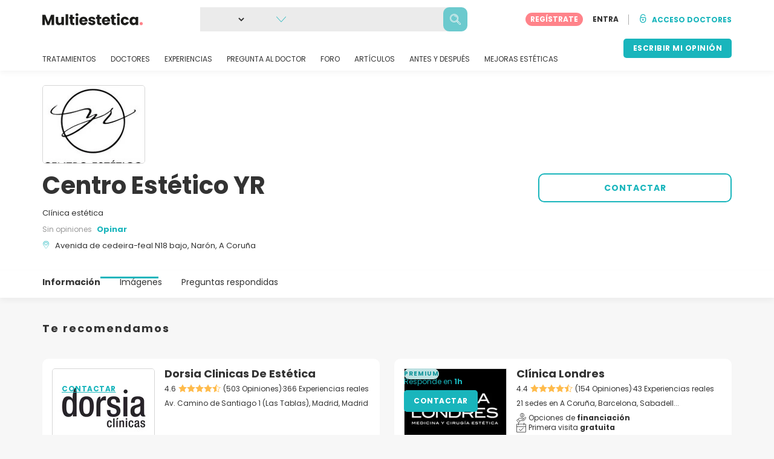

--- FILE ---
content_type: text/html; charset=UTF-8
request_url: https://www.multiestetica.com/centros/centro-estetico-yessica-rodriguez
body_size: 18585
content:
<!DOCTYPE html>
<html lang="es-ES" class="desktop" >
<head>
        
<meta charset="utf-8" />
<meta name="viewport" content="width=device-width, minimum-scale=1.0, maximum-scale=1.0"/>

<title>Centro Estético YR - Multiestetica.com</title>

<link rel="preconnect" href="//static.multiestetica.com" crossorigin>


                    <script async src="https://www.googletagmanager.com/gtag/js?id=G-SPV2V88M73"></script>
    

    <link rel="stylesheet" href="https://static.multiestetica.com/10009306/build/yns/main_general.css">

            <link rel="stylesheet" href="https://static.multiestetica.com/10009306/build/yns/yns_header_nav.css">
        <link rel="stylesheet" href="https://static.multiestetica.com/10009306/build/yns/yns_footer.css">
    
    <link rel="stylesheet" href="https://static.multiestetica.com/10009306/build/yns/5056.css"><link rel="stylesheet" href="https://static.multiestetica.com/10009306/build/yns/company_card.css">

<script id="js_analytics" type="text/javascript">
    const projectDomain = 'multiestetica.com';

        (function(i,s,o,g,r,a,m){i['GoogleAnalyticsObject']=r;i[r]=i[r]||function(){
        (i[r].q=i[r].q||[]).push(arguments)},i[r].l=1*new Date();a=s.createElement(o),
        m=s.getElementsByTagName(o)[0];a.async=1;a.src=g;m.parentNode.insertBefore(a,m)
    })(window,document,'script','https://www.google-analytics.com/analytics.js','ga');

    window.gaYNS = {
                analyticsTreatmentName: 'No treatment',
        analyticsTreatmentEnglishName: 'No treatment',
        dimensionPath: '/doctors/item',
                gaTracker: 'UA-4541145-1',
                gaTrackerGlobal: 'UA-103658573-1',
        pageType: 'unified_company_card'
    };


                !function(f,b,e,v,n,t,s){if(f.fbq)return;n=f.fbq=function(){n.callMethod?
        n.callMethod.apply(n,arguments):n.queue.push(arguments)};if(!f._fbq)f._fbq=n;
        n.push=n;n.loaded=!0;n.version='2.0';n.queue=[];t=b.createElement(e);t.async=!0;
        t.src=v;s=b.getElementsByTagName(e)[0];s.parentNode.insertBefore(t,s)}(window,
        document,'script','https://connect.facebook.net/en_US/fbevents.js');
    

                window.dataLayer = window.dataLayer || [];
        window.gA4Data = window.gA4Data || {};
        window.gA4Data.measurement_id = 'G-SPV2V88M73';
        window.gA4Data.treatmentName = '';
        window.gA4Data.treatmentEnglishName = '';
        window.gA4Data.pageItems = '';
        window.gA4Data.creationDate = '';
        window.gA4Data.brandRelatedId = '';
        window.gA4Data.doctorRelatedId = '';

        function gtag(){dataLayer.push(arguments);}

        // Config GA4
        gtag('js', new Date());

        function getCookie(name) {
            return document.cookie
            .split('; ')
            .find(row => row.startsWith(name))
            ?.split('=')[1] || null;
        }
        const COOKIE_NAME = '_ynsGDPR_';
        const consentCookieValue = getCookie(COOKIE_NAME);

        const defaultConsentConfig = {
            'ad_storage': 'denied',
            'ad_user_data': 'denied',
            'ad_personalization': 'denied',
            'analytics_storage': 'denied',
            'functionality_storage': 'denied',
            'personalization_storage': 'denied',
            'security_storage': 'granted',  // Always granted
        };

        let shouldEnableUrlPassthrough = true;

        if (consentCookieValue) {
            const consent = JSON.parse(decodeURIComponent(consentCookieValue));

            Object.assign(defaultConsentConfig, {
                'ad_storage': consent.marketing ? 'granted' : 'denied',
                'ad_user_data':  consent.marketing ? 'granted' : 'denied',
                'ad_personalization':  consent.marketing ? 'granted' : 'denied',
                'analytics_storage':  consent.analysis ? 'granted' : 'denied',
                'functionality_storage':  consent.functional ? 'granted' : 'denied',
                'personalization_storage':  consent.marketing ? 'granted' : 'denied',
            });

            shouldEnableUrlPassthrough = !(consent.marketing && consent.analysis);
        }
        gtag('consent', 'default', defaultConsentConfig);

        gtag('set', 'url_passthrough', shouldEnableUrlPassthrough);

        data = {};
        data.content_group = '/doctors/item';
        if (window.gA4Data.treatmentName) {
            data.treatment = window.gA4Data.treatmentName;
        }
        if (window.gA4Data.treatmentEnglishName) {
            data.english_treatment = window.gA4Data.treatmentEnglishName;
        }
        if (window.gA4Data.pageItems) {
            data.content_items = window.gA4Data.pageItems;
        }
        if (window.gA4Data.creationDate) {
            data.creation_date = window.gA4Data.creationDate;
        }
        if (window.gA4Data.brandRelatedId) {
            data.brand_related_id = window.gA4Data.brandRelatedId;
        }
        if (window.gA4Data.doctorRelatedId) {
            data.doctor_related_id = window.gA4Data.doctorRelatedId;
        }

        // /_ga=([^;]+)/i.test(document.cookie) ? data.yns_client_id = RegExp.$1.split('.').slice(2).join('.').replace('3','2'): null;
        // /smd5=([^;]+)/i.test(document.cookie) ? data.yns_session_id = RegExp.$1 : null;
        /User=([^;]+)/i.test(document.cookie) ? data.user_id = RegExp.$1 : null;

        gtag('config', window.gA4Data.measurement_id, {
            ...data,
            'cookie_domain': `.${projectDomain}`,
            'linker': {
                'url_passthrough': true
            },
        });
    </script>

<!-- Google Tag Manager -->
<script>(function(w,d,s,l,i){w[l]=w[l]||[];w[l].push({'gtm.start':
            new Date().getTime(),event:'gtm.js'});var f=d.getElementsByTagName(s)[0],
        j=d.createElement(s),dl=l!='dataLayer'?'&l='+l:'';j.async=true;j.src=
        'https://www.googletagmanager.com/gtm.js?id='+i+dl;f.parentNode.insertBefore(j,f);
    })(window,document,'script','dataLayer','GTM-5PCHSHG');</script>
<!-- End Google Tag Manager -->



    <link rel="preload" href="https://static.multiestetica.com/10009306/build/yns/fonts/Poppins-Regular.ad19729d.woff2" as="font" type="font/woff2" crossorigin>
<link rel="preload" href="https://static.multiestetica.com/10009306/build/yns/fonts/Poppins-Bold.dd24d10e.woff2" as="font" type="font/woff2" crossorigin>
<link rel="preload" href="https://static.multiestetica.com/10009306/build/yns/fonts/YNS_icons.e0995834.woff2" as="font" type="font/woff2" crossorigin>




<link rel="dns-prefetch" href="//fonts.googleapis.com">
<link rel="dns-prefetch" href="//www.googleadservices.com">
<link rel="dns-prefetch" href="//pagead2.googlesyndication.com">
<link rel="dns-prefetch" href="//tpc.googlesyndication.com">
<link rel="dns-prefetch" href="//connect.facebook.net">
<link rel="dns-prefetch" href="//www.google-analytics.com">
<link rel="dns-prefetch" href="//www.googletagmanager.com">
<link rel="dns-prefetch" href="//cdnjs.cloudflare.com">
<link rel="dns-prefetch" href="//googleads.g.doubleclick.net">
<link rel="dns-prefetch" href="//stats.g.doubleclick.net">
<link rel="dns-prefetch" href="//www.google.com">
<link rel="dns-prefetch" href="//js-agent.newrelic.com">
<link rel="dns-prefetch" href="//bam.nr-data.net">
<link rel="dns-prefetch" href="//cdn.livechatinc.com">
<link rel="dns-prefetch" href="//secure.livechatinc.com">
<link rel="dns-prefetch" href="//accounts.livechatinc.com">
<link rel="dns-prefetch" href="//analytics.tiktok.com">


<meta name="google-site-verification" content="tFyTp0vI7okiPZHCNULlmh7C5U50LrLFGa80eFdgZA8"/>
<meta name="robots" content="index, follow"/>    <meta name="description" content="Estética - Centro Estético Yessica Rodriguez se encuentra a cargo de una profesional, quien lleva más de&amp;nbsp;12 años en este sector de la belleza; en nuestro centro puedes encontrar tratamientos personalizados y únicos ya que hacemos nuestros propios protocolos. Es un centro pequeño pero..."/>
<meta name="apple-itunes-app" content="app-id=1149340927, app-argument=https://www.multiestetica.com/centros/centro-estetico-yessica-rodriguez">

            <link rel="canonical" href="https://www.multiestetica.com/centros/centro-estetico-yessica-rodriguez"/>
    




<link rel="manifest" href="/manifest.webmanifest"/>

    <base href="https://www.multiestetica.com">
</head>

<body id="company-card"        data-meta="et-center"            data-new-company-card="true"
    data-increase-company-visit="true"
      data-show-sensitive-content="false"
      class="        "
>
            
    <header class="header-nav header-nav--desktop u-flex">
        <div class="container-layout">
            <div class="header-nav__top--with-search u-flex u-flex-justify-between u-flex-align-items-center">
                                <a href="/"
                   class="header-nav__logo u-flex u-flex-align-items-center"
                   title="Estética"
                >
                    <img src="https://static.multiestetica.com/img/img_et/logo/ES/logo.svg"
                         width="166"
                         height="20"
                         alt="Estética"
                    />
                </a>
                
                                                    <div
                        id="jsv-search-bar"
                        class="search-bar"
                    >
                        <div class="skeleton skeleton--animation skeleton--r10"></div>
                    </div>
                

                                <div id="jsv-nav-user-menu-new">
                    <div class="nav-user-menu"><ul
                class="nav-user-menu--not-logged nav-user-menu__links u-flex u-flex-align-items-center u-p--0"
                data-role="nav-user-menu-not-logged"
            ><li class="nav-user-menu__users-register"><span
                        data-href="/profile/register"
                        rel="nofollow"
                        class="nav-user-menu__users-register-btn u-font--bold u-flex u-flex-align-items-center u-flex-justify-center u-render__cursor--pointer u-render__border-none internal-span-link"
                        aria-label="Regístrate en Multiestetica.com"
                        data-role="nav-user-register-btn"
                    >
                        REGÍSTRATE
                    </span></li><li class="nav-user-menu__users-login"><span
                        data-href="/profile/login?rurl=https://www.multiestetica.com/centros/centro-estetico-yessica-rodriguez"
                        rel="nofollow"
                        class="btn--primary btn--white u-ml--2 u-font--bold u-render__border-none internal-span-link"
                        data-role="nav-user-login-btn"
                    >
                        ENTRA
                    </span></li><li class="nav-user-menu__doctors u-ml--2 u-pl--2"><i
                        class="yns-icon-unlocked u-font--bold"
                        aria-hidden="true"
                    ></i><span
                        data-href="/front/user_account/login"
                        rel="nofollow"
                        class="u-ml--1 u-font--bold u-render__border-none btn--basic u-render__underline-none internal-span-link"
                    >ACCESO DOCTORES</span></li></ul></div>
                </div>
            </div>

                        <nav role="navigation" class="u-flex u-flex-justify-between">
                <ul class="header-nav__list u-mt--3 u-pl--0" data-role="header-nav-list">
                                        <li class="header-nav__list-item header-nav__sublist-parent u-render__position--relative">
                        <a class="header-nav__list-link u-pb--1 "
                           href="https://www.multiestetica.com/tratamientos"
                           data-link="treatment_list"
                        >
                            TRATAMIENTOS
                        </a>

                                                        
    <div class="header-nav__sublist ">
        <div class="u-text--nowrap">
            <span class="header-nav__sublist-label u-font--bold u-mr--1">Tratamientos más populares</span>
            <a href="https://www.multiestetica.com/tratamientos" class="header-nav__sublist-link-all u-font--bold u-text--nowrap js-ga-link"
               data-ga-ev="Main menu|View all treatments|Ver todos">
                                    Ver todos
                            </a>
        </div>
        <ul class="u-p--0">
                                                                                                                                                                                                        <li>
                    <a href="https://www.multiestetica.com/tratamientos/abdominoplastia"
                       class="header-nav__sublist-link u-text--ellipsis js-ga-link"
                       data-ga-ev="Main menu|Go to treatment item|Abdominoplastia">
                        Abdominoplastia
                    </a>
                </li>
                                                                                                                                                                                                        <li>
                    <a href="https://www.multiestetica.com/tratamientos/acido-hialuronico"
                       class="header-nav__sublist-link u-text--ellipsis js-ga-link"
                       data-ga-ev="Main menu|Go to treatment item|Ácido hialurónico">
                        Ácido hialurónico
                    </a>
                </li>
                                                                                                                                                                                                        <li>
                    <a href="https://www.multiestetica.com/tratamientos/aumento-senos"
                       class="header-nav__sublist-link u-text--ellipsis js-ga-link"
                       data-ga-ev="Main menu|Go to treatment item|Aumento de pecho">
                        Aumento de pecho
                    </a>
                </li>
                                                                                                                                                                                                        <li>
                    <a href="https://www.multiestetica.com/tratamientos/aumento-labios"
                       class="header-nav__sublist-link u-text--ellipsis js-ga-link"
                       data-ga-ev="Main menu|Go to treatment item|Aumento labios">
                        Aumento labios
                    </a>
                </li>
                                                                                                                                                                                                        <li>
                    <a href="https://www.multiestetica.com/tratamientos/balon-gastrico"
                       class="header-nav__sublist-link u-text--ellipsis js-ga-link"
                       data-ga-ev="Main menu|Go to treatment item|Balón gástrico">
                        Balón gástrico
                    </a>
                </li>
                                                                                                                                                                                                        <li>
                    <a href="https://www.multiestetica.com/tratamientos/blefaroplastia"
                       class="header-nav__sublist-link u-text--ellipsis js-ga-link"
                       data-ga-ev="Main menu|Go to treatment item|Blefaroplastia">
                        Blefaroplastia
                    </a>
                </li>
                                                                                                                                                                                                        <li>
                    <a href="https://www.multiestetica.com/tratamientos/lipoescultura"
                       class="header-nav__sublist-link u-text--ellipsis js-ga-link"
                       data-ga-ev="Main menu|Go to treatment item|Lipoescultura">
                        Lipoescultura
                    </a>
                </li>
                                                                                                                                                                                                        <li>
                    <a href="https://www.multiestetica.com/tratamientos/liposuccion"
                       class="header-nav__sublist-link u-text--ellipsis js-ga-link"
                       data-ga-ev="Main menu|Go to treatment item|Liposucción">
                        Liposucción
                    </a>
                </li>
                                                                                                                                                                                                        <li>
                    <a href="https://www.multiestetica.com/tratamientos/pose-reduccion-de-estomago"
                       class="header-nav__sublist-link u-text--ellipsis js-ga-link"
                       data-ga-ev="Main menu|Go to treatment item|POSE Reducción de estómago">
                        POSE Reducción de estómago
                    </a>
                </li>
                                                                                                                                                                                                        <li>
                    <a href="https://www.multiestetica.com/tratamientos/rinoplastia"
                       class="header-nav__sublist-link u-text--ellipsis js-ga-link"
                       data-ga-ev="Main menu|Go to treatment item|Rinoplastia">
                        Rinoplastia
                    </a>
                </li>
                    </ul>
    </div>

                                            </li>

                                        <li class="header-nav__list-item header-nav__sublist-parent u-render__position--relative">
                        <a href="https://www.multiestetica.com/centros"
                           class="header-nav__list-link u-pb--1 "
                           data-link="company_listing"
                        >
                            DOCTORES
                        </a>

                                                        
    <div class="header-nav__sublist ">
        <div class="u-text--nowrap">
            <span class="header-nav__sublist-label u-font--bold u-mr--1">Doctores por tratamiento y localidad</span>
            <a href="https://www.multiestetica.com/centros" class="header-nav__sublist-link-all u-font--bold u-text--nowrap js-ga-link"
               data-ga-ev="Main menu|View all doctors|Ver todos">
                                    Ver todos
                            </a>
        </div>
        <ul class="u-p--0">
                                                                                                                                                                                                                                                    <li>
                    <a href="https://www.multiestetica.com/centros/aumento-senos/madrid"
                       class="header-nav__sublist-link u-text--ellipsis js-ga-link"
                       data-ga-ev="Main menu|Go to doctors list treatment area2|Aumento de pecho en Madrid">
                        Aumento de pecho en Madrid
                    </a>
                </li>
                                                                                                                                                                                                                                                    <li>
                    <a href="https://www.multiestetica.com/centros/aumento-senos/valencia"
                       class="header-nav__sublist-link u-text--ellipsis js-ga-link"
                       data-ga-ev="Main menu|Go to doctors list treatment area2|Aumento de pecho en Valencia">
                        Aumento de pecho en Valencia
                    </a>
                </li>
                                                                                                                                                                                                                                                    <li>
                    <a href="https://www.multiestetica.com/centros/aumento-senos/malaga"
                       class="header-nav__sublist-link u-text--ellipsis js-ga-link"
                       data-ga-ev="Main menu|Go to doctors list treatment area2|Aumento de pecho en Málaga">
                        Aumento de pecho en Málaga
                    </a>
                </li>
                                                                                                                                                                                                                                                    <li>
                    <a href="https://www.multiestetica.com/centros/abdominoplastia/barcelona"
                       class="header-nav__sublist-link u-text--ellipsis js-ga-link"
                       data-ga-ev="Main menu|Go to doctors list treatment area2|Abdominoplastia en Barcelona">
                        Abdominoplastia en Barcelona
                    </a>
                </li>
                                                                                                                                                                                                                                                    <li>
                    <a href="https://www.multiestetica.com/centros/abdominoplastia/madrid"
                       class="header-nav__sublist-link u-text--ellipsis js-ga-link"
                       data-ga-ev="Main menu|Go to doctors list treatment area2|Abdominoplastia en Madrid">
                        Abdominoplastia en Madrid
                    </a>
                </li>
                                                                                                                                                                                                                                                    <li>
                    <a href="https://www.multiestetica.com/centros/liposuccion/madrid"
                       class="header-nav__sublist-link u-text--ellipsis js-ga-link"
                       data-ga-ev="Main menu|Go to doctors list treatment area2|Liposucción en Madrid">
                        Liposucción en Madrid
                    </a>
                </li>
                                                                                                                                                                                                                                                    <li>
                    <a href="https://www.multiestetica.com/centros/liposuccion/barcelona"
                       class="header-nav__sublist-link u-text--ellipsis js-ga-link"
                       data-ga-ev="Main menu|Go to doctors list treatment area2|Liposucción en Barcelona">
                        Liposucción en Barcelona
                    </a>
                </li>
                                                                                                                                                                                                                                                    <li>
                    <a href="https://www.multiestetica.com/centros/liposuccion/valencia"
                       class="header-nav__sublist-link u-text--ellipsis js-ga-link"
                       data-ga-ev="Main menu|Go to doctors list treatment area2|Liposucción en Valencia">
                        Liposucción en Valencia
                    </a>
                </li>
                                                                                                                                                                                                                                                    <li>
                    <a href="https://www.multiestetica.com/centros/rinoplastia/barcelona"
                       class="header-nav__sublist-link u-text--ellipsis js-ga-link"
                       data-ga-ev="Main menu|Go to doctors list treatment area2|Rinoplastia en Barcelona">
                        Rinoplastia en Barcelona
                    </a>
                </li>
                                                                                                                                                                                                                                                    <li>
                    <a href="https://www.multiestetica.com/centros/rinoplastia/madrid"
                       class="header-nav__sublist-link u-text--ellipsis js-ga-link"
                       data-ga-ev="Main menu|Go to doctors list treatment area2|Rinoplastia en Madrid">
                        Rinoplastia en Madrid
                    </a>
                </li>
                    </ul>
    </div>

                                            </li>

                                                                <li class="header-nav__list-item header-nav__sublist-parent u-render__position--relative">
                            <a class="header-nav__list-link u-pb--1 "
                               href="https://www.multiestetica.com/experiencias"
                               data-link="experiences-home"
                               data-role="experiences-navigation-tab"
                            >
                                EXPERIENCIAS
                            </a>

                                                                
    <div class="header-nav__sublist ">
        <div class="u-text--nowrap">
            <span class="header-nav__sublist-label u-font--bold u-mr--1">Tratamientos con más experiencias</span>
            <a href="https://www.multiestetica.com/experiencias" class="header-nav__sublist-link-all u-font--bold u-text--nowrap js-ga-link"
               data-ga-ev="Main menu|View all experiences|Ver todos">
                                    Ver todos
                            </a>
        </div>
        <ul class="u-p--0">
                                                                                                                                                                                                        <li>
                    <a href="https://www.multiestetica.com/experiencias/abdominoplastia"
                       class="header-nav__sublist-link u-text--ellipsis js-ga-link"
                       data-ga-ev="Main menu|Go to treatment experience list|Experiencias sobre Abdominoplastia">
                        Experiencias sobre Abdominoplastia
                    </a>
                </li>
                                                                                                                                                                                                        <li>
                    <a href="https://www.multiestetica.com/experiencias/acido-hialuronico"
                       class="header-nav__sublist-link u-text--ellipsis js-ga-link"
                       data-ga-ev="Main menu|Go to treatment experience list|Experiencias sobre Ácido hialurónico">
                        Experiencias sobre Ácido hialurónico
                    </a>
                </li>
                                                                                                                                                                                                        <li>
                    <a href="https://www.multiestetica.com/experiencias/aumento-senos"
                       class="header-nav__sublist-link u-text--ellipsis js-ga-link"
                       data-ga-ev="Main menu|Go to treatment experience list|Experiencias sobre Aumento de pecho">
                        Experiencias sobre Aumento de pecho
                    </a>
                </li>
                                                                                                                                                                                                        <li>
                    <a href="https://www.multiestetica.com/experiencias/aumento-labios"
                       class="header-nav__sublist-link u-text--ellipsis js-ga-link"
                       data-ga-ev="Main menu|Go to treatment experience list|Experiencias sobre Aumento labios">
                        Experiencias sobre Aumento labios
                    </a>
                </li>
                                                                                                                                                                                                        <li>
                    <a href="https://www.multiestetica.com/experiencias/blefaroplastia"
                       class="header-nav__sublist-link u-text--ellipsis js-ga-link"
                       data-ga-ev="Main menu|Go to treatment experience list|Experiencias sobre Blefaroplastia">
                        Experiencias sobre Blefaroplastia
                    </a>
                </li>
                                                                                                                                                                                                        <li>
                    <a href="https://www.multiestetica.com/experiencias/labioplastia"
                       class="header-nav__sublist-link u-text--ellipsis js-ga-link"
                       data-ga-ev="Main menu|Go to treatment experience list|Experiencias sobre Labioplastia">
                        Experiencias sobre Labioplastia
                    </a>
                </li>
                                                                                                                                                                                                        <li>
                    <a href="https://www.multiestetica.com/experiencias/lipoescultura"
                       class="header-nav__sublist-link u-text--ellipsis js-ga-link"
                       data-ga-ev="Main menu|Go to treatment experience list|Experiencias sobre Lipoescultura">
                        Experiencias sobre Lipoescultura
                    </a>
                </li>
                                                                                                                                                                                                        <li>
                    <a href="https://www.multiestetica.com/experiencias/mastopexia"
                       class="header-nav__sublist-link u-text--ellipsis js-ga-link"
                       data-ga-ev="Main menu|Go to treatment experience list|Experiencias sobre Mastopexia">
                        Experiencias sobre Mastopexia
                    </a>
                </li>
                                                                                                                                                                                                        <li>
                    <a href="https://www.multiestetica.com/experiencias/otoplastia"
                       class="header-nav__sublist-link u-text--ellipsis js-ga-link"
                       data-ga-ev="Main menu|Go to treatment experience list|Experiencias sobre Otoplastia">
                        Experiencias sobre Otoplastia
                    </a>
                </li>
                                                                                                                                                                                                        <li>
                    <a href="https://www.multiestetica.com/experiencias/rinoplastia"
                       class="header-nav__sublist-link u-text--ellipsis js-ga-link"
                       data-ga-ev="Main menu|Go to treatment experience list|Experiencias sobre Rinoplastia">
                        Experiencias sobre Rinoplastia
                    </a>
                </li>
                    </ul>
    </div>

                                                    </li>
                    
                                                                <li class="header-nav__list-item header-nav__sublist-parent u-render__position--relative">
                            <a class="header-nav__list-link u-pb--1 "
                               href="https://www.multiestetica.com/consultas"
                               data-link="qanda_home"
                            >
                                PREGUNTA AL DOCTOR
                            </a>

                                                                
    <div class="header-nav__sublist ">
        <div class="u-text--nowrap">
            <span class="header-nav__sublist-label u-font--bold u-mr--1">Tratamientos con más preguntas</span>
            <a href="https://www.multiestetica.com/consultas" class="header-nav__sublist-link-all u-font--bold u-text--nowrap js-ga-link"
               data-ga-ev="Main menu|View all qanda|Ver todos">
                                    Ver todos
                            </a>
        </div>
        <ul class="u-p--0">
                                                                                                                                                                                                        <li>
                    <a href="https://www.multiestetica.com/consultas/abdominoplastia"
                       class="header-nav__sublist-link u-text--ellipsis js-ga-link"
                       data-ga-ev="Main menu|Go to treatment qanda|Preguntas sobre Abdominoplastia">
                        Preguntas sobre Abdominoplastia
                    </a>
                </li>
                                                                                                                                                                                                        <li>
                    <a href="https://www.multiestetica.com/consultas/acido-hialuronico"
                       class="header-nav__sublist-link u-text--ellipsis js-ga-link"
                       data-ga-ev="Main menu|Go to treatment qanda|Preguntas sobre Ácido hialurónico">
                        Preguntas sobre Ácido hialurónico
                    </a>
                </li>
                                                                                                                                                                                                        <li>
                    <a href="https://www.multiestetica.com/consultas/aumento-senos"
                       class="header-nav__sublist-link u-text--ellipsis js-ga-link"
                       data-ga-ev="Main menu|Go to treatment qanda|Preguntas sobre Aumento de pecho">
                        Preguntas sobre Aumento de pecho
                    </a>
                </li>
                                                                                                                                                                                                        <li>
                    <a href="https://www.multiestetica.com/consultas/aumento-labios"
                       class="header-nav__sublist-link u-text--ellipsis js-ga-link"
                       data-ga-ev="Main menu|Go to treatment qanda|Preguntas sobre Aumento labios">
                        Preguntas sobre Aumento labios
                    </a>
                </li>
                                                                                                                                                                                                        <li>
                    <a href="https://www.multiestetica.com/consultas/hilos-tensores"
                       class="header-nav__sublist-link u-text--ellipsis js-ga-link"
                       data-ga-ev="Main menu|Go to treatment qanda|Preguntas sobre Hilos tensores">
                        Preguntas sobre Hilos tensores
                    </a>
                </li>
                                                                                                                                                                                                        <li>
                    <a href="https://www.multiestetica.com/consultas/lipoescultura"
                       class="header-nav__sublist-link u-text--ellipsis js-ga-link"
                       data-ga-ev="Main menu|Go to treatment qanda|Preguntas sobre Lipoescultura">
                        Preguntas sobre Lipoescultura
                    </a>
                </li>
                                                                                                                                                                                                        <li>
                    <a href="https://www.multiestetica.com/consultas/liposuccion"
                       class="header-nav__sublist-link u-text--ellipsis js-ga-link"
                       data-ga-ev="Main menu|Go to treatment qanda|Preguntas sobre Liposucción">
                        Preguntas sobre Liposucción
                    </a>
                </li>
                                                                                                                                                                                                        <li>
                    <a href="https://www.multiestetica.com/consultas/mastopexia"
                       class="header-nav__sublist-link u-text--ellipsis js-ga-link"
                       data-ga-ev="Main menu|Go to treatment qanda|Preguntas sobre Mastopexia">
                        Preguntas sobre Mastopexia
                    </a>
                </li>
                                                                                                                                                                                                        <li>
                    <a href="https://www.multiestetica.com/consultas/rejuvenecimiento-facial"
                       class="header-nav__sublist-link u-text--ellipsis js-ga-link"
                       data-ga-ev="Main menu|Go to treatment qanda|Preguntas sobre Rejuvenecimiento facial">
                        Preguntas sobre Rejuvenecimiento facial
                    </a>
                </li>
                                                                                                                                                                                                        <li>
                    <a href="https://www.multiestetica.com/consultas/rinoplastia"
                       class="header-nav__sublist-link u-text--ellipsis js-ga-link"
                       data-ga-ev="Main menu|Go to treatment qanda|Preguntas sobre Rinoplastia">
                        Preguntas sobre Rinoplastia
                    </a>
                </li>
                    </ul>
    </div>

                                                    </li>
                    
                                                                <li class="header-nav__list-item">
                            <a class="header-nav__list-link u-pb--1 "
                               href="https://forum.multiestetica.com/"
                               data-link="forum-list-categories"
                            >
                                FORO
                            </a>
                        </li>
                    
                                        <li class="header-nav__list-item">
                        <a class="header-nav__list-link u-pb--1 "
                           href="https://www.multiestetica.com/articulos"
                           data-link="article-home"
                        >
                            ARTÍCULOS
                        </a>
                    </li>

                                                                <li class="header-nav__list-item">
                            <a class="header-nav__list-link u-pb--1 "
                               href="https://www.multiestetica.com/antes-y-despues"
                               data-link="gallery-listing"
                            >
                                ANTES Y DESPUÉS
                            </a>
                        </li>
                    
                                        <li class="header-nav__list-item">
                        <a class="header-nav__list-link u-pb--1 "
                           href="https://www.multiestetica.com/mejoras-esteticas"
                           data-link="concern_list"
                        >
                            MEJORAS ESTÉTICAS
                        </a>
                    </li>
                </ul>

                                                        <div class="u-my--1">
                        <button
                            data-com-id="0"
                            data-treatment-id="0"
                            data-source="14"
                            class="btn-header btn-header--primary u-render__display--none js-experience-review-selector js-show-for-patients js-ga-link"
                                
    data-ga-category="click"
    data-ga-props="{&quot;action&quot;:&quot;share experience&quot;,&quot;cta&quot;:&quot;navigation button&quot;,&quot;content_group&quot;:&quot;\/doctors\/item&quot;}"

                        >ESCRIBIR MI OPINIÓN</button>
                    </div>
                            </nav>
        </div>
    </header>

    
<div id="js-company-card-main" class="company-card__bg--white" data-id="348318" data-head="392831" data-mabbox-js="/10009306/build/yns/vendor/mapbox-gl.ca8c7168.js">
        
<section class="company-card-header-info js-header-info
    ">

        
        <div
        class="container-layout company-card-header-info__wrapper u-pt--3 u-pb--4"
        data-role="company-logo"
    >
                




                                    
    
            <picture class="company-logo__picture u-render__overflow--hidden u-flex-none skeleton skeleton--r5"><source srcset="//static.multiestetica.com/site/company/99/348318/logo/centro-estetico-yessica-rodriguez_li1.webp?timestamp=7"
                        type="image/webp"
                ><source srcset="//static.multiestetica.com/site/company/99/348318/logo/centro-estetico-yessica-rodriguez_li1.jpg?timestamp=7"
                        type="image/jpg"
                ><img src="//static.multiestetica.com/site/company/99/348318/logo/centro-estetico-yessica-rodriguez_li1.jpg?timestamp=7"
                 alt="Centro Estético YR"
                                
                                
                                
                                
                                
                                
                                                    width="168"
                
                                                    height="128"
                
                                                    loading="eager"
                
                                
                                                    decoding="async"
                
                                                    importance="high"
                
                                            /></picture>

    
                


                <div class="company-card-header-info__content-wrapper u-pt--2">
                        <div class="company-card-header-info__info-wrapper"
                 data-role="company-info"
            >
                


<h1
    class="u-my--0 u-font--bold u-render__display--inline"
    data-role="company-name"
>
    Centro Estético YR
</h1>

    <div class="company-card-header-info__data u-mt--2">
                    Clínica estética
            </div>

<div class="company-card-header-info__data u-mt--1 u-flex-grid u-flex-align-items-center">
        
            

    <div class="stars stars--no-review">
                Sin opiniones
            </div>

    
    <a href="#review/1"
       data-role="review-header"
       data-com-id="348318"
       data-source="11"
                   class="company-card-header-info__data-link u-font--bold u-render__cursor--pointer d:u-ml--1 u-text__line-clamp--1 u-render__display--none js-experience-review-selector js-show-for-patients js-ga-link"
                
    data-ga-category="click"
    data-ga-props="{&quot;action&quot;:&quot;share experience&quot;,&quot;cta&quot;:&quot;company card header info review button&quot;,&quot;content_group&quot;:&quot;\/doctors\/item&quot;}"

    >
        Opinar
    </a>
</div>

<div
    class="company-card-header-info__data u-mt--1 u-flex u-flex-align-items-baseline"
    data-role="company-location"
>
    <i class="yns-icon-location u-mr--1 company-card-header-info__data-icon" aria-hidden="true"></i>
    <div>
                    <span class="u-mr--1">Avenida de cedeira-feal N18 bajo, Narón, A Coruña</span>
                    </div>
</div>









            </div>

                        <div class="u-mt--4 d:u-mt--0">
                                                    <div class="company-card-header-info__buttons-wrapper u-flex u-flex-align-items-center">
                                                                            
    
        
        
        
        
    

<button
    type="button"
     id="button-request-cta-btn_getprice"     class="btn btn--basic-border btn--big js-lead-form js-ga-link"
    
            data-ga-ev="CompanyCard|ask_request|btn_contact"
                    
    data-ga-category="look_for_a_doctor"
    data-ga-props="{&quot;user_id&quot;:null,&quot;doctor_id&quot;:348318,&quot;action&quot;:&quot;ask for a lead&quot;,&quot;cta&quot;:&quot;header lead button&quot;,&quot;content_group&quot;:&quot;\/doctors\/item&quot;,&quot;doctor_plan&quot;:&quot;basic&quot;}"

        data-company-id=348318
    
    
    

    data-source=23
    data-button-type=contact-header
            data-role=general-lead-header
    data-isMobile=""
    data-referrer="https://www.multiestetica.com/centros/centro-estetico-yessica-rodriguez"
>
    CONTACTAR
</button>



                                            </div>
                            </div>
        </div>
    </div>
</section>


        

<div class="sticky-header-nav js-sticky-nav">
    <div class="sticky-header-nav__info">
                    <div class="container-layout u-flex u-flex-justify-between">
                                                


<div class="company-info u-flex u-flex-align-items-start ">
                
                                        
    




                                                                
    
            <picture class="company-logo__picture u-render__overflow--hidden u-flex-none skeleton skeleton--r5"><source srcset="//static.multiestetica.com/site/company/99/348318/logo/centro-estetico-yessica-rodriguez_li5.webp?timestamp=5"
                        type="image/webp"
                ><source srcset="//static.multiestetica.com/site/company/99/348318/logo/centro-estetico-yessica-rodriguez_li5.jpg?timestamp=5"
                        type="image/jpg"
                ><img src="//static.multiestetica.com/site/company/99/348318/logo/centro-estetico-yessica-rodriguez_li5.jpg?timestamp=5"
                 alt="Centro Estético YR"
                                
                                
                                
                                
                                
                                
                                                    width="88"
                
                                                    height="64"
                
                                                    loading="lazy"
                
                                
                                                    decoding="async"
                
                                
                                            /></picture>

    
                

    <div class="u-ml--1">
                <div class="company-info__name u-font--bold u-text__line-clamp--2" data-role="company-info-name">

                                                Centro Estético YR
                            
                                </div>

                                
            

    <div class="stars stars--no-review">
                Sin opiniones
            </div>
        
                

            </div>
</div>


                                <div>
                                            

<div class="u-flex u-flex-align-items-center u-flex--gap-16">
    

        

<button
    type="button"
        class="btn btn--secondary btn--big js-lead-form js-ga-link"
    title=Contactar
            data-ga-ev="CompanyCard|ask_request|btn_contact_sticky_bar"
                    
    data-ga-category="look_for_a_doctor"
    data-ga-props="{&quot;user_id&quot;:null,&quot;doctor_id&quot;:348318,&quot;action&quot;:&quot;ask for a lead&quot;,&quot;cta&quot;:&quot;sticky header lead button&quot;,&quot;content_group&quot;:&quot;\/doctors\/item&quot;,&quot;doctor_plan&quot;:&quot;basic&quot;}"

        data-company-id=348318
    
    
    

    data-source=98
    data-button-type=contact-header
            data-role=general-lead-sticky
    data-isMobile=""
    data-referrer="https://www.multiestetica.com/centros/centro-estetico-yessica-rodriguez"
>
    CONTACTAR
</button>

</div>

                                    </div>

            </div>
            </div>

    <ul class="sticky-header-nav__list u-flex container-layout">
        <li class="sticky-header-nav__list-item is-active js-scroll-to-view-link" data-anch="js-company-card-info">
            <span class="u-render__position--relative">Información</span>
        </li>

                
        
        
                            <li
                class="sticky-header-nav__list-item js-scroll-to-view-link"
                data-anch="company-card-media-photo"
                data-role="sticky-images-section"
            >
                <span class="u-render__position--relative">Imágenes</span>
            </li>
        
                
                    <li
                class="sticky-header-nav__list-item js-scroll-to-view-link"
                data-anch="js-company-card-qa"
                data-role="sticky-questions-section"
            >
                <span class="u-render__position--relative">Preguntas respondidas</span>
            </li>
        
                
            </ul>

    <div class="sticky-header-nav__shadow" aria-hidden="true"></div>
</div>



        
                <section
            id="js-company-card-related"
            class="wrapper-layout company-card__bg--white-coconut u-py--5 js-sticky-section u-pt--5 u-pb--4"
            data-role="recommend-section"
        >
            <div class="container-layout">
                <section data-role="related-companies">
    <h2 class="subtitle subtitle--content u-mt--0">Te recomendamos</h2>
    <div class="company-related-companies__loop u-mt--3 d:u-mt--5">
                    

<article
    id="li_1"
    class="u-bg--white u-radius--10 u-p--0 u-render__position--relative js_customer_content"
    data-company-id="22503"
    data-appointment="not_showing"
    data-company-ordinal="1"
    data-role="company list item"
    data-type="basic"
    data-global-offer=""
>
     


<div class="company-miniature u-p--2 company-miniature--no-specialities">
        
        <div class="company-miniature__picture">
        




                                    
            <a href="https://www.multiestetica.com/centros/dorsia-clinicas-de-estetica"
                            data-ga-ev="Company Card|Show company card from related doctors|Show company card from related doctors"
                                    data-role="company-logo"
                            class="js-ga-link"
                    >
    
            <picture class="company-logo__picture u-render__overflow--hidden u-flex-none skeleton skeleton--r5"><source srcset="//static.multiestetica.com/site/company/7b/22503/logo/dorsia-clinicas-de-estetica_li1.webp?timestamp=1766102406"
                        type="image/webp"
                ><source srcset="//static.multiestetica.com/site/company/7b/22503/logo/dorsia-clinicas-de-estetica_li1.jpg?timestamp=1766102406"
                        type="image/jpg"
                ><img src="//static.multiestetica.com/site/company/7b/22503/logo/dorsia-clinicas-de-estetica_li1.jpg?timestamp=1766102406"
                 alt="Dorsia Clinicas De Estética"
                                
                                
                                
                                
                                
                                
                                                    width="168"
                
                                                    height="128"
                
                                                    loading="eager"
                
                                
                                                    decoding="async"
                
                                
                                            /></picture>

            </a>
    
                

    </div>

        <h3 class="company-miniature__name u-font--bold u-mt--0 u-mb--1">
        <a
            href="https://www.multiestetica.com/centros/dorsia-clinicas-de-estetica"
            class="company-miniature__name-link js-ga-link"
                        data-role="company-title"
            data-no-client="true"        >
            Dorsia Clinicas De Estética
        </a>
    </h3>

        
        <div
        class="company-miniature__rating u-flex u-flex-align-items-baseline u-flex-wrap u-mb--1"
        data-role="company-rating"
    >
                    
            

    <div
                        class="stars u-flex u-flex-align-items-center u-flex-none u-flex-wrap"
                        data-role="company-stars"
                    ><div class="u-flex u-flex-align-items-center u-flex-none"><span class="u-mr--05">4.6</span><div
            class="stars__icons "
                    ><i class="yns-icon-star-full" aria-hidden="true"></i><i class="yns-icon-star-full" aria-hidden="true"></i><i class="yns-icon-star-full" aria-hidden="true"></i><i class="yns-icon-star-full" aria-hidden="true"></i><i class="yns-icon-star-half" aria-hidden="true"></i></div></div><div data-role="company-reviews">(503 Opiniones)</div></div>

                                    <span class="company-miniature__separator">·</span>
            <span data-role="company-stories">366 Experiencias reales</span>
            </div>

        <div
        class="company-miniature__location u-text__line-clamp--2 u-mb--1"
        data-role="company-location"
    >
                                Av. Camino de Santiago 1 (Las Tablas), Madrid, Madrid
    </div>

        
        <div class="company-miniature__bottom u-flex u-flex-justify-end u-flex-align-items-end">

                

        <div class="u-flex u-flex u-flex-align-items-end u-ml--auto">

                        
            <div class="u-flex u-flex-col u-flex-align-items-end">
                                
                                
                                                            
                    

<button
    type="button"
        class="btn btn--basic js-lead-form"
    
            data-company-id=22503
    
    
    

    data-source=84
    data-button-type=contact
            data-role=general-lead
    data-isMobile=""
    data-referrer="https://www.multiestetica.com/centros/centro-estetico-yessica-rodriguez"
>
    Contactar
</button>

                            </div>
        </div>
    </div>
</div>


    </article>

                    

<article
    id="li_2"
    class="u-bg--white u-radius--10 u-p--2 u-render__position--relative js_customer_content"
    data-company-id="45355"
    data-appointment="not_showing"
    data-company-ordinal="2"
    data-role="company list item"
    data-type="premium"
    data-global-offer=""
>
     


<div class="company-miniature company-miniature--no-specialities">
                            

                
    <span
        class="bookmark bookmark--premium u-font--bold u-px--1 u-render__position--absolute"
        data-role="company-chip"
    >
        Premium
    </span>

            
        <div class="company-miniature__picture">
        



    <div class="company-logo u-flex u-flex-col u-flex-none ">

                                    
            <a href="https://www.multiestetica.com/centros/clinica-londres"
                            data-ga-ev="Company Card|Show company card from related doctors|Show company card from related doctors"
                                    data-role="company-logo"
                            class="js-ga-link"
                    >
    
            <picture class="company-logo__picture u-render__overflow--hidden u-flex-none skeleton skeleton--top-r5 company-logo__picture--verified"><source srcset="//static.multiestetica.com/site/company/37/45355/logo/clinica-londres_li1.webp?timestamp=1765288446"
                        type="image/webp"
                ><source srcset="//static.multiestetica.com/site/company/37/45355/logo/clinica-londres_li1.jpg?timestamp=1765288446"
                        type="image/jpg"
                ><img src="//static.multiestetica.com/site/company/37/45355/logo/clinica-londres_li1.jpg?timestamp=1765288446"
                 alt="Clínica Londres"
                                
                                
                                
                                
                                
                                
                                                    width="168"
                
                                                    height="128"
                
                                                    loading="eager"
                
                                
                                                    decoding="async"
                
                                
                                            /></picture>

            </a>
    
                        <div
                class="company-tag company-tag--verified u-flex u-flex-align-items-center u-flex-justify-center u-render__cursor--pointer jsv-modal-message"
                data-role="company-verified"
                                    data-modal-type="verified"
                    data-external-close="true"
                            >
                <i class="yns-icon-verified" aria-hidden="true"></i>
            </div>
            
</div>
    </div>

        <h3 class="company-miniature__name u-font--bold u-mt--0 u-mb--1">
        <a
            href="https://www.multiestetica.com/centros/clinica-londres"
            class="company-miniature__name-link js-ga-link"
                        data-role="company-title"
                    >
            Clínica Londres
        </a>
    </h3>

        
        <div
        class="company-miniature__rating u-flex u-flex-align-items-baseline u-flex-wrap u-mb--1"
        data-role="company-rating"
    >
                    
            

    <div
                        class="stars u-flex u-flex-align-items-center u-flex-none u-flex-wrap"
                        data-role="company-stars"
                    ><div class="u-flex u-flex-align-items-center u-flex-none"><span class="u-mr--05">4.4</span><div
            class="stars__icons "
                    ><i class="yns-icon-star-full" aria-hidden="true"></i><i class="yns-icon-star-full" aria-hidden="true"></i><i class="yns-icon-star-full" aria-hidden="true"></i><i class="yns-icon-star-full" aria-hidden="true"></i><i class="yns-icon-star-half" aria-hidden="true"></i></div></div><div data-role="company-reviews">(154 Opiniones)</div></div>

                                    <span class="company-miniature__separator">·</span>
            <span data-role="company-stories">43 Experiencias reales</span>
            </div>

        <div
        class="company-miniature__location u-text__line-clamp--2 u-mb--1"
        data-role="company-location"
    >
                                21 sedes en A Coruña, Barcelona, Sabadell...
    </div>

                <div class="company-miniature__details u-flex u-flex-col">

                        
                                        <div class="u-flex u-flex-align-items-center">
                    <i class="company-miniature__details-icon yns-icon-financing" aria-hidden="true"></i>
                    <span>Opciones de <strong>financiación</strong></span>
                </div>
            
                                        <div class="u-flex u-flex-align-items-center">
                    <i class="company-miniature__details-icon yns-icon-schedule" aria-hidden="true"></i>
                    <span>Primera visita <strong>gratuita</strong></span>
                </div>
            
                        
                                </div>
    
        <div class="company-miniature__bottom u-flex u-flex-justify-end u-flex-align-items-end">

                

        <div class="u-flex u-flex u-flex-align-items-end u-ml--auto">

                        
            <div class="u-flex u-flex-col u-flex-align-items-end">
                                                    <div class="company-miniature__respond u-mb--1 u-mr--05"
                         data-role="company-response-time"
                    >
                                                    Responde en <b>1h</b>
                                            </div>
                
                                
                                                            
                    

<button
    type="button"
        class="btn btn--primary js-lead-form"
    
            data-company-id=45355
    
    
    

    data-source=84
    data-button-type=contact
            data-role=direct-lead
    data-isMobile=""
    data-referrer="https://www.multiestetica.com/centros/centro-estetico-yessica-rodriguez"
>
    Contactar
</button>

                            </div>
        </div>
    </div>
</div>


    </article>

            </div>
</section>

            </div>
        </section>
    
        <section
        id="js-company-card-info"
        class="container-layout js-sticky-section u-pt--5 u-pb--4"
    >
        <div class="company-card__info">
                        

<section id="company-card-about" class="company-card-about js-collapsible-element">
    <div class="company-card__info-wrapper u-render__overflow--hidden u-render__position--relative js-collapsible-wrapper">
        <article>
            <h2 class="subtitle subtitle--content u-mt--0 u-mb--3">
                Información
            </h2>

                                            <ul class="company-card-about__list u-mb--3 u-pb--3">
                                                                
                                        
                                    </ul>
            
                                    
                        <div
                class="company-card-about__content"
                data-role="company-description"
            >
                <p><strong>Centro Estético Yessica Rodriguez</strong> se encuentra a cargo de una profesional, quien lleva más de&nbsp;12 años en este sector de la belleza; en nuestro centro puedes encontrar tratamientos personalizados y únicos ya que hacemos nuestros propios protocolos. Es un centro pequeño pero acogedor, adaptado a todas las necesidades dentro de nuestro ámbito.</p>
<p><strong>Especialidades&nbsp;</strong></p>
<p>Trabajamos con las mejores empresas, ofrecemos servicios personalizados y tenemos grandes resultados. Ofrecemos depilación con láser de diodo, trabajamos tratamientos corporales con equipos o sin ellos, depilación con cera, hilo, pinza. Diseñamos la mirada, preparamos tus pestañas con lifting de pestañas o con máscara de 21 días y tus cejas con microblading.</p>
<p>Nuestro centro cada vez está teniendo una gran reputación por nuestro diseño de cejas y por nuestros tratamientos corporales. Pero también trabajamos tratamientos faciales con muy buenos resultados, para las manchas, acne..</p>
<p>En nuestro centro podrás encontrar la desconexion que necesitas, te escuchamos y intentamos que te relajes lo máximo posible, saldrás de nuestro centro en una nube. Ofrecemos ofertas mensuales a las cuales puede acceder cualquier bolsillo.&nbsp;Financiamos tratamientos a la medida del cliente, pregúntanos sin compromiso.&nbsp;</p>
<p><strong>Equipo&nbsp;</strong></p>
<p>Nuestro equipo está en constantes formaciones para darles a nuestros clientes el mejor de los servicios y estar a la última y podrán mostrar novedades cada poco tiempo.&nbsp; Cuentan con&nbsp;el certificado CE&nbsp; de acuerdo con el decreto que entrará muy pronto y por lo tanto nuestros equipos los estudiamos muy bien para poder trabajar con tranquilidad.&nbsp;A primeros de cada mes sacamos ofertas mensuales con diversos tratamientos de todo tipo, los clientes nos lo agradecen y también damos a conocer todos los servicios que hacemos en nuestro centro.&nbsp;</p>
<p>Para nosotras nuestros clientes son lo primero por ello nos adaptamos a las situaciones y siempre tenemos un detalle en fechas señaladas porque nos gusta cuidará quién nos cuida.&nbsp;</p>
<p><strong>Localización&nbsp;</strong></p>
<p><strong>Centro Estético Yessica Rodriguez</strong> se ubica en&nbsp;<strong>Narón, A Coruña.</strong></p>
            </div>

            <div class="company-card-about__content">
                
                                                            
                                                                        <p>Posibilidad de videoconsulta:</p>
                            <ul class="company-card-about__content-list u-pl--0">
                                                                    <li class="company-card-about__content-list-item u-render__position--relative">No</li>
                                                            </ul>
                                                                                                                                            <p>Experiencia:</p>
                            <ul class="company-card-about__content-list u-pl--0">
                                                                    <li class="company-card-about__content-list-item u-render__position--relative">19 años</li>
                                                            </ul>
                                                                                                <p>Atención en:</p>
                            <ul class="company-card-about__content-list u-pl--0">
                                                                    <li class="company-card-about__content-list-item u-render__position--relative">Español</li>
                                                            </ul>
                                                                                                <p>Financiación o facilidades de pago:</p>
                            <ul class="company-card-about__content-list u-pl--0">
                                                                    <li class="company-card-about__content-list-item u-render__position--relative">Sí</li>
                                                            </ul>
                                                                                                <p>Métodos de pago aceptados:</p>
                            <ul class="company-card-about__content-list u-pl--0">
                                                                    <li class="company-card-about__content-list-item u-render__position--relative">Tarjeta de Crédito/Débito</li>
                                                                    <li class="company-card-about__content-list-item u-render__position--relative">Efectivo</li>
                                                            </ul>
                                            
                            </div>
        </article>
    </div>

        <p class="u-render__cursor--pointer u-text--center u-py--2 u-render__display--none js-collapsible-link">
        <span class="js-collapsible-more company-card-about__link company-card-about__link u-font--bold js-ga-link"
            data-ga-ev="CompanyCard|see_more|description">
            Leer más
        </span>
        <span class="js-collapsible-less company-card-about__link company-card-about__link u-font--bold u-render__display--none" data-anch="company-card-about">Leer menos</span>
    </p>
    </section>

                        
<section id="company-card-treatment" class="specialty-list js-collapsible-element">
    <div class="company-card__info-wrapper u-render__overflow--hidden u-render__position--relative js-collapsible-wrapper">
        <h2 class="subtitle subtitle--content u-mt--0 u-mb--3">
            Principales tratamientos
        </h2>

        <div
            id="js-company-card-treatment-content"
            data-role="specialty-list"
        >
                                                <div class="specialty-list__speciality">

                        <h3 class="subtitle u-mt--0">Medicina estética</h3>

                                                    <ul class="specialty-list__list u-m--0 u-p--0">

                                                                    <li class="specialty-list__list-item u-render__position--relative u-pl--3">
                                                                                    <a href="https://www.multiestetica.com/tratamientos/acido-hialuronico"
                                               class="u-render__cursor--pointer specialty-list__link">
                                                Ácido hialurónico
                                            </a>
                                        
                                                                                
                                    </li>
                                                                    <li class="specialty-list__list-item u-render__position--relative u-pl--3">
                                                                                    <a href="https://www.multiestetica.com/tratamientos/aumento-labios"
                                               class="u-render__cursor--pointer specialty-list__link">
                                                Aumento labios
                                            </a>
                                        
                                                                                
                                    </li>
                                                                    <li class="specialty-list__list-item u-render__position--relative u-pl--3">
                                                                                    <a href="https://www.multiestetica.com/tratamientos/lifting-sin-cirugia"
                                               class="u-render__cursor--pointer specialty-list__link">
                                                Lifting sin cirugía
                                            </a>
                                        
                                                                                
                                    </li>
                                                                    <li class="specialty-list__list-item u-render__position--relative u-pl--3">
                                                                                    <a href="https://www.multiestetica.com/tratamientos/hialuronidasa"
                                               class="u-render__cursor--pointer specialty-list__link">
                                                Hialuronidasa
                                            </a>
                                        
                                                                                
                                    </li>
                                                                    <li class="specialty-list__list-item u-render__position--relative u-pl--3">
                                                                                    <a href="https://www.multiestetica.com/tratamientos/skinbooster"
                                               class="u-render__cursor--pointer specialty-list__link">
                                                Skinbooster
                                            </a>
                                        
                                                                                
                                    </li>
                                
                            </ul>
                        
                    </div>
                                    <div class="specialty-list__speciality">

                        <h3 class="subtitle u-mt--0">Dermatología</h3>

                                                    <ul class="specialty-list__list u-m--0 u-p--0">

                                                                    <li class="specialty-list__list-item u-render__position--relative u-pl--3">
                                                                                    <a href="https://www.multiestetica.com/tratamientos/tratamiento-antimanchas"
                                               class="u-render__cursor--pointer specialty-list__link">
                                                Tratamiento antimanchas
                                            </a>
                                        
                                                                                
                                    </li>
                                                                    <li class="specialty-list__list-item u-render__position--relative u-pl--3">
                                                                                    <a href="https://www.multiestetica.com/tratamientos/vitiligo"
                                               class="u-render__cursor--pointer specialty-list__link">
                                                Vitíligo
                                            </a>
                                        
                                                                                
                                    </li>
                                                                    <li class="specialty-list__list-item u-render__position--relative u-pl--3">
                                                                                    <a href="https://www.multiestetica.com/tratamientos/rosacea"
                                               class="u-render__cursor--pointer specialty-list__link">
                                                Rosácea
                                            </a>
                                        
                                                                                
                                    </li>
                                
                            </ul>
                        
                    </div>
                                    <div class="specialty-list__speciality">

                        <h3 class="subtitle u-mt--0">Cirugía bariátrica</h3>

                                                    <ul class="specialty-list__list u-m--0 u-p--0">

                                                                    <li class="specialty-list__list-item u-render__position--relative u-pl--3">
                                                                                    <a href="https://www.multiestetica.com/tratamientos/tratamiento-obesidad"
                                               class="u-render__cursor--pointer specialty-list__link">
                                                Tratamiento obesidad
                                            </a>
                                        
                                                                                
                                    </li>
                                
                            </ul>
                        
                    </div>
                                    <div class="specialty-list__speciality">

                        <h3 class="subtitle u-mt--0">Tratamientos estéticos</h3>

                                                    <ul class="specialty-list__list u-m--0 u-p--0">

                                                                    <li class="specialty-list__list-item u-render__position--relative u-pl--3">
                                                                                    <a href="https://www.multiestetica.com/tratamientos/drenaje-linfatico"
                                               class="u-render__cursor--pointer specialty-list__link">
                                                Drenaje linfático
                                            </a>
                                        
                                                                                
                                    </li>
                                                                    <li class="specialty-list__list-item u-render__position--relative u-pl--3">
                                                                                    <a href="https://www.multiestetica.com/tratamientos/depilacion-laser"
                                               class="u-render__cursor--pointer specialty-list__link">
                                                Depilación láser
                                            </a>
                                        
                                                                                
                                    </li>
                                                                    <li class="specialty-list__list-item u-render__position--relative u-pl--3">
                                                                                    <a href="https://www.multiestetica.com/tratamientos/mesoterapia"
                                               class="u-render__cursor--pointer specialty-list__link">
                                                Mesoterapia
                                            </a>
                                        
                                                                                
                                    </li>
                                                                    <li class="specialty-list__list-item u-render__position--relative u-pl--3">
                                                                                    <a href="https://www.multiestetica.com/tratamientos/carboxiterapia"
                                               class="u-render__cursor--pointer specialty-list__link">
                                                Carboxiterapia
                                            </a>
                                        
                                                                                
                                    </li>
                                                                    <li class="specialty-list__list-item u-render__position--relative u-pl--3">
                                                                                    <a href="https://www.multiestetica.com/tratamientos/celulitis"
                                               class="u-render__cursor--pointer specialty-list__link">
                                                Celulitis
                                            </a>
                                        
                                                                                
                                    </li>
                                                                    <li class="specialty-list__list-item u-render__position--relative u-pl--3">
                                                                                    <a href="https://www.multiestetica.com/tratamientos/microblading"
                                               class="u-render__cursor--pointer specialty-list__link">
                                                Microblading
                                            </a>
                                        
                                                                                
                                    </li>
                                                                    <li class="specialty-list__list-item u-render__position--relative u-pl--3">
                                                                                    <a href="https://www.multiestetica.com/tratamientos/presoterapia"
                                               class="u-render__cursor--pointer specialty-list__link">
                                                Presoterapia
                                            </a>
                                        
                                                                                
                                    </li>
                                                                    <li class="specialty-list__list-item u-render__position--relative u-pl--3">
                                                                                    <a href="https://www.multiestetica.com/tratamientos/microdermoabrasion"
                                               class="u-render__cursor--pointer specialty-list__link">
                                                Microdermoabrasión
                                            </a>
                                        
                                                                                
                                    </li>
                                
                            </ul>
                        
                    </div>
                                    </div>

                
    </div>
    <p class="u-render__cursor--pointer u-text--center u-py--2 u-render__display--none js-collapsible-link">
        <span class="js-collapsible-more specialty-list__read-more">Leer más</span>
        <span class="js-collapsible-less specialty-list__read-more u-render__display--none" data-anch="company-card-treatment">Leer menos</span>
    </p>
</section>

        </div>
    </section>

        
        



    <div class="wrapper-layout company-card__bg--white-coconut">

                
                
                        <div class="divider divider--transparent u-my--1" aria-hidden="true"></div>
    </div>

                
<section
    id="company-card-media-photo"
    class="container-layout u-py--4 js-sticky-section company-card-media"
    data-role="image-section"
>
    <h2 class="subtitle subtitle--content u-mt--0" data-role="h2-media">
      Imágenes (8)
    </h2>

    
                                                                                                                                  
  <div class="company-card-media__container u-render__position--relative u-render__overflow--hidden js-scroll-slider js-ynsModal-container">
    <div class="company-card-media__wrap js-scroll-slider-wrap">
      <div class="company-card-media__rows-wrap js-scroll-slider-rows-wrap">
                  <div class="company-card-media__row u-flex">
                         
    <div class="company-card-media__item">
                            <a
                    id="media-image-649784"
                                        href="javascript:void(0);"
                    data-src="https://static.multiestetica.com/site/company/99/348318/images/649784/649784_ci.jpg"
                    data-type="image"
                    data-image-id="649784"
                    data-alt="Centro Estético Yessica Rodriguez"
                    data-record-visit="true"
                                        class="js-image-sensitive js-ynsModal-item"
            >
                    <picture ><source media="(max-width: 500px)"
                            srcset="https://static.multiestetica.com/site/company/99/348318/images/649784/centro-estetico-yessica-rodriguez_ci7m.webp"
                            type="image/webp"
                    ><source media="(max-width: 500px)"
                            srcset="https://static.multiestetica.com/site/company/99/348318/images/649784/centro-estetico-yessica-rodriguez_ci7m.jpg"
                            type="image/jpg"
                    ><source srcset="https://static.multiestetica.com/site/company/99/348318/images/649784/centro-estetico-yessica-rodriguez_ci7.webp"
                        type="image/webp"
                ><source srcset="https://static.multiestetica.com/site/company/99/348318/images/649784/centro-estetico-yessica-rodriguez_ci7.jpg"
                        type="image/jpg"
                ><img src="https://static.multiestetica.com/site/company/99/348318/images/649784/centro-estetico-yessica-rodriguez_ci7.jpg"
                 alt="Centro Estético Yessica Rodriguez"
                                
                                                    class="js-image-sensitive"
                
                                
                                
                                
                                
                                
                                
                                                    loading="lazy"
                
                                
                                                    decoding="async"
                
                                
                                            /></picture>

                                
            </a>
            </div>

                          
    <div class="company-card-media__item">
                            <a
                    id="media-image-649786"
                                        href="javascript:void(0);"
                    data-src="https://static.multiestetica.com/site/company/99/348318/images/649786/649786_ci.jpg"
                    data-type="image"
                    data-image-id="649786"
                    data-alt="Centro Estético Yessica Rodriguez"
                    data-record-visit="true"
                                        class="js-image-sensitive js-ynsModal-item"
            >
                    <picture ><source media="(max-width: 500px)"
                            srcset="https://static.multiestetica.com/site/company/99/348318/images/649786/centro-estetico-yessica-rodriguez_ci7m.webp"
                            type="image/webp"
                    ><source media="(max-width: 500px)"
                            srcset="https://static.multiestetica.com/site/company/99/348318/images/649786/centro-estetico-yessica-rodriguez_ci7m.jpg"
                            type="image/jpg"
                    ><source srcset="https://static.multiestetica.com/site/company/99/348318/images/649786/centro-estetico-yessica-rodriguez_ci7.webp"
                        type="image/webp"
                ><source srcset="https://static.multiestetica.com/site/company/99/348318/images/649786/centro-estetico-yessica-rodriguez_ci7.jpg"
                        type="image/jpg"
                ><img src="https://static.multiestetica.com/site/company/99/348318/images/649786/centro-estetico-yessica-rodriguez_ci7.jpg"
                 alt="Centro Estético Yessica Rodriguez"
                                
                                                    class="js-image-sensitive"
                
                                
                                
                                
                                
                                
                                
                                                    loading="lazy"
                
                                
                                                    decoding="async"
                
                                
                                            /></picture>

                                
            </a>
            </div>

                          
    <div class="company-card-media__item">
                            <a
                    id="media-image-649788"
                                        href="javascript:void(0);"
                    data-src="https://static.multiestetica.com/site/company/99/348318/images/649788/649788_ci.jpg"
                    data-type="image"
                    data-image-id="649788"
                    data-alt="Centro Estético Yessica Rodriguez"
                    data-record-visit="true"
                                        class="js-image-sensitive js-ynsModal-item"
            >
                    <picture ><source media="(max-width: 500px)"
                            srcset="https://static.multiestetica.com/site/company/99/348318/images/649788/centro-estetico-yessica-rodriguez_ci7m.webp"
                            type="image/webp"
                    ><source media="(max-width: 500px)"
                            srcset="https://static.multiestetica.com/site/company/99/348318/images/649788/centro-estetico-yessica-rodriguez_ci7m.jpg"
                            type="image/jpg"
                    ><source srcset="https://static.multiestetica.com/site/company/99/348318/images/649788/centro-estetico-yessica-rodriguez_ci7.webp"
                        type="image/webp"
                ><source srcset="https://static.multiestetica.com/site/company/99/348318/images/649788/centro-estetico-yessica-rodriguez_ci7.jpg"
                        type="image/jpg"
                ><img src="https://static.multiestetica.com/site/company/99/348318/images/649788/centro-estetico-yessica-rodriguez_ci7.jpg"
                 alt="Centro Estético Yessica Rodriguez"
                                
                                                    class="js-image-sensitive"
                
                                
                                
                                
                                
                                
                                
                                                    loading="lazy"
                
                                
                                                    decoding="async"
                
                                
                                            /></picture>

                                
            </a>
            </div>

                          
    <div class="company-card-media__item">
                            <a
                    id="media-image-649790"
                                        href="javascript:void(0);"
                    data-src="https://static.multiestetica.com/site/company/99/348318/images/649790/649790_ci.jpg"
                    data-type="image"
                    data-image-id="649790"
                    data-alt="Centro Estético Yessica Rodriguez.jpg"
                    data-record-visit="true"
                                        class="js-image-sensitive js-ynsModal-item"
            >
                    <picture ><source media="(max-width: 500px)"
                            srcset="https://static.multiestetica.com/site/company/99/348318/images/649790/centro-estetico-yessica-rodriguezjpg_ci7m.webp"
                            type="image/webp"
                    ><source media="(max-width: 500px)"
                            srcset="https://static.multiestetica.com/site/company/99/348318/images/649790/centro-estetico-yessica-rodriguezjpg_ci7m.jpg"
                            type="image/jpg"
                    ><source srcset="https://static.multiestetica.com/site/company/99/348318/images/649790/centro-estetico-yessica-rodriguezjpg_ci7.webp"
                        type="image/webp"
                ><source srcset="https://static.multiestetica.com/site/company/99/348318/images/649790/centro-estetico-yessica-rodriguezjpg_ci7.jpg"
                        type="image/jpg"
                ><img src="https://static.multiestetica.com/site/company/99/348318/images/649790/centro-estetico-yessica-rodriguezjpg_ci7.jpg"
                 alt="Centro Estético Yessica Rodriguez.jpg"
                                
                                                    class="js-image-sensitive"
                
                                
                                
                                
                                
                                
                                
                                                    loading="lazy"
                
                                
                                                    decoding="async"
                
                                
                                            /></picture>

                                
            </a>
            </div>

                      </div>
          <div class="company-card-media__row u-flex">
                          
    <div class="company-card-media__item">
                            <a
                    id="media-image-649785"
                                        href="javascript:void(0);"
                    data-src="https://static.multiestetica.com/site/company/99/348318/images/649785/649785_ci_sfw_02.jpg"
                    data-type="image"
                    data-image-id="649785"
                    data-alt="Centro Estético Yessica Rodriguez"
                    data-record-visit="true"
                                        class="js-image-sensitive js-ynsModal-item"
            >
                    <picture ><source media="(max-width: 500px)"
                            srcset="https://static.multiestetica.com/site/company/99/348318/images/649785/centro-estetico-yessica-rodriguez_ci7m_sfw_02.webp"
                            type="image/webp"
                    ><source media="(max-width: 500px)"
                            srcset="https://static.multiestetica.com/site/company/99/348318/images/649785/centro-estetico-yessica-rodriguez_ci7m_sfw_02.jpg"
                            type="image/jpg"
                    ><source srcset="https://static.multiestetica.com/site/company/99/348318/images/649785/centro-estetico-yessica-rodriguez_ci7_sfw_02.webp"
                        type="image/webp"
                ><source srcset="https://static.multiestetica.com/site/company/99/348318/images/649785/centro-estetico-yessica-rodriguez_ci7_sfw_02.jpg"
                        type="image/jpg"
                ><img src="https://static.multiestetica.com/site/company/99/348318/images/649785/centro-estetico-yessica-rodriguez_ci7_sfw_02.jpg"
                 alt="Centro Estético Yessica Rodriguez"
                                
                                                    class="js-image-sensitive"
                
                                
                                
                                
                                
                                
                                
                                                    loading="lazy"
                
                                
                                                    decoding="async"
                
                                
                                            /></picture>

                                
            </a>
            </div>

                          
    <div class="company-card-media__item">
                            <a
                    id="media-image-649787"
                                        href="javascript:void(0);"
                    data-src="https://static.multiestetica.com/site/company/99/348318/images/649787/649787_ci.jpg"
                    data-type="image"
                    data-image-id="649787"
                    data-alt="Centro Estético Yessica Rodriguez"
                    data-record-visit="true"
                                        class="js-image-sensitive js-ynsModal-item"
            >
                    <picture ><source media="(max-width: 500px)"
                            srcset="https://static.multiestetica.com/site/company/99/348318/images/649787/centro-estetico-yessica-rodriguez_ci7m.webp"
                            type="image/webp"
                    ><source media="(max-width: 500px)"
                            srcset="https://static.multiestetica.com/site/company/99/348318/images/649787/centro-estetico-yessica-rodriguez_ci7m.jpg"
                            type="image/jpg"
                    ><source srcset="https://static.multiestetica.com/site/company/99/348318/images/649787/centro-estetico-yessica-rodriguez_ci7.webp"
                        type="image/webp"
                ><source srcset="https://static.multiestetica.com/site/company/99/348318/images/649787/centro-estetico-yessica-rodriguez_ci7.jpg"
                        type="image/jpg"
                ><img src="https://static.multiestetica.com/site/company/99/348318/images/649787/centro-estetico-yessica-rodriguez_ci7.jpg"
                 alt="Centro Estético Yessica Rodriguez"
                                
                                                    class="js-image-sensitive"
                
                                
                                
                                
                                
                                
                                
                                                    loading="lazy"
                
                                
                                                    decoding="async"
                
                                
                                            /></picture>

                                
            </a>
            </div>

                          
    <div class="company-card-media__item">
                            <a
                    id="media-image-649789"
                                        href="javascript:void(0);"
                    data-src="https://static.multiestetica.com/site/company/99/348318/images/649789/649789_ci.jpg"
                    data-type="image"
                    data-image-id="649789"
                    data-alt="Centro Estético Yessica Rodriguez"
                    data-record-visit="true"
                                        class="js-image-sensitive js-ynsModal-item"
            >
                    <picture ><source media="(max-width: 500px)"
                            srcset="https://static.multiestetica.com/site/company/99/348318/images/649789/centro-estetico-yessica-rodriguez_ci7m.webp"
                            type="image/webp"
                    ><source media="(max-width: 500px)"
                            srcset="https://static.multiestetica.com/site/company/99/348318/images/649789/centro-estetico-yessica-rodriguez_ci7m.jpg"
                            type="image/jpg"
                    ><source srcset="https://static.multiestetica.com/site/company/99/348318/images/649789/centro-estetico-yessica-rodriguez_ci7.webp"
                        type="image/webp"
                ><source srcset="https://static.multiestetica.com/site/company/99/348318/images/649789/centro-estetico-yessica-rodriguez_ci7.jpg"
                        type="image/jpg"
                ><img src="https://static.multiestetica.com/site/company/99/348318/images/649789/centro-estetico-yessica-rodriguez_ci7.jpg"
                 alt="Centro Estético Yessica Rodriguez"
                                
                                                    class="js-image-sensitive"
                
                                
                                
                                
                                
                                
                                
                                                    loading="lazy"
                
                                
                                                    decoding="async"
                
                                
                                            /></picture>

                                
            </a>
            </div>

                          
    <div class="company-card-media__item">
                            <a
                    id="media-image-649791"
                                        href="javascript:void(0);"
                    data-src="https://static.multiestetica.com/site/company/99/348318/images/649791/649791_ci.jpg"
                    data-type="image"
                    data-image-id="649791"
                    data-alt="Centro Estético Yessica Rodriguez"
                    data-record-visit="true"
                                        class="js-image-sensitive js-ynsModal-item"
            >
                    <picture ><source media="(max-width: 500px)"
                            srcset="https://static.multiestetica.com/site/company/99/348318/images/649791/centro-estetico-yessica-rodriguez_ci7m.webp"
                            type="image/webp"
                    ><source media="(max-width: 500px)"
                            srcset="https://static.multiestetica.com/site/company/99/348318/images/649791/centro-estetico-yessica-rodriguez_ci7m.jpg"
                            type="image/jpg"
                    ><source srcset="https://static.multiestetica.com/site/company/99/348318/images/649791/centro-estetico-yessica-rodriguez_ci7.webp"
                        type="image/webp"
                ><source srcset="https://static.multiestetica.com/site/company/99/348318/images/649791/centro-estetico-yessica-rodriguez_ci7.jpg"
                        type="image/jpg"
                ><img src="https://static.multiestetica.com/site/company/99/348318/images/649791/centro-estetico-yessica-rodriguez_ci7.jpg"
                 alt="Centro Estético Yessica Rodriguez"
                                
                                                    class="js-image-sensitive"
                
                                
                                
                                
                                
                                
                                
                                                    loading="lazy"
                
                                
                                                    decoding="async"
                
                                
                                            /></picture>

                                
            </a>
            </div>

                      </div>
              </div>
    </div>

                

<div class="btn-arrow__prev btn-arrow--big u-render__position--absolute u-render__cursor--pointer u-flex u-flex-align-items-center u-flex-justify-center u-render__display--none  js-btn-prev">
    <i class="yns-icon-chevron-left" aria-hidden="true"></i>
</div>
<div class="btn-arrow__next btn-arrow--big u-render__position--absolute u-render__cursor--pointer u-flex u-flex-align-items-center u-flex-justify-center u-render__display--none  js-btn-next">
    <i class="yns-icon-chevron-right" aria-hidden="true"></i>
</div>

      </div>

</section>

    
    
        
    <div class="wrapper-layout company-card__bg--white-coconut">
                            <section class="company-card-banner u-py--7">
    <div class="container-layout">
                    

<div class="u-bg--turquoise-celeste u-p--2">
    <div class="company-card-banner__title u-text--center"><strong>Contacta con clínicas Verificadas</strong> que puedan ofrecerte el tratamiento.</div>

        

<button
    type="button"
        class="btn btn--primary btn--big u-mx--center u-mt--2 js-lead-form js-ga-link"
    
            data-ga-ev="CompanyCard|ask_request|btn_contact_basic"
                    
    data-ga-category="look_for_a_doctor"
    data-ga-props="{&quot;user_id&quot;:null,&quot;doctor_id&quot;:348318,&quot;action&quot;:&quot;ask for a lead&quot;,&quot;cta&quot;:&quot;header lead button&quot;,&quot;content_group&quot;:&quot;\/doctors\/item&quot;,&quot;doctor_plan&quot;:&quot;basic&quot;}"

        data-company-id=348318
    
    
    

    data-source=39
    data-button-type=contact
            data-role=company-ask-budget-not-client-2
    data-isMobile=""
    data-referrer="https://www.multiestetica.com/centros/centro-estetico-yessica-rodriguez"
>
    Solicitar presupuesto
</button>

</div>

            </div>
</section>

        
                            
<section id="js-company-card-qa"
         class="container-layout company-card-qa js-sticky-section u-pt--5 u-pb--5"
         data-com="348318"
         data-total="8"
         data-ini="6"
         data-offset="3"
         data-is-cwv="1"
                      data-role="qanda-section"
         >
    <h2 class="subtitle subtitle--content u-font--bold u-mt--0" data-role="h2-qanda">
        Preguntas respondidas (8)
    </h2>

    <div id="js-company-card-qa-container" class="minicard-list-grid">
            




<article class="box--white box--radius u-flex u-flex-col u-flex-justify-between u-render__overflow--hidden"
         data-type="qanda"
         data-role="qanda-card">
    <div class="u-p--2">

            <a href="https://www.multiestetica.com/consultas/depilacion-laser/hola-soy-esteticista-y-estoy-embarazada-de-8-semana-puedo-realizar-depilacion-laser-a-mis-pacientes"
               class="u-font--bold u-color--turquoise-default"
                                    data-role="link-to-experience"
                            >
                Depilación láser y embarazo
            </a>

                    <div class="tag__list u-flex u-flex-wrap u-mt--1">
                                    <span class="tag__item u-font--bold">Depilación láser</span>
                
                            </div>
        
                    <div class="minicard__answer-date u-color--grey-koala u-my--2 u-render__position--relative">
                <span class="u-pr--1 u-render__position--relative u-bg--white">
                    Respuesta de la clínica · 30 ago 2022
                </span>
            </div>
        
        <div class="minicard__description u-mt--2 u-text--break-word">
                            <p>En el momento que el paciente está en periodo de gestación, el tratamiento láser está contraindicado. Ya no por peligro al feto si no por hormonal, ya que pueden salir manchas, quemaduras e incluso efecto rebote en todo el tratamiento realizado...</p>

                    <a href="https://www.multiestetica.com/consultas/depilacion-laser/hola-soy-esteticista-y-estoy-embarazada-de-8-semana-puedo-realizar-depilacion-laser-a-mis-pacientes"
               class="u-color--grey-koala"
                            >
                Leer más
            </a>
                    </div>

            </div>

    
    </article>

    




<article class="box--white box--radius u-flex u-flex-col u-flex-justify-between u-render__overflow--hidden"
         data-type="qanda"
         data-role="qanda-card">
    <div class="u-p--2">

            <a href="https://www.multiestetica.com/consultas/acido-hialuronico/caducidad-acido-hialuronico"
               class="u-font--bold u-color--turquoise-default"
                                    data-role="link-to-experience"
                            >
                Caducidad ácido hialurónico
            </a>

                    <div class="tag__list u-flex u-flex-wrap u-mt--1">
                                    <span class="tag__item u-font--bold">Ácido hialurónico</span>
                
                            </div>
        
                    <div class="minicard__answer-date u-color--grey-koala u-my--2 u-render__position--relative">
                <span class="u-pr--1 u-render__position--relative u-bg--white">
                    Respuesta de la clínica · 15 abr 2020
                </span>
            </div>
        
        <div class="minicard__description u-mt--2 u-text--break-word">
                            Si el ácido no está caducado no hay problema ninguno. Aún así hable con su médico el sabrá aconsejarle. 
                    </div>

            </div>

    
    </article>

    




<article class="box--white box--radius u-flex u-flex-col u-flex-justify-between u-render__overflow--hidden"
         data-type="qanda"
         data-role="qanda-card">
    <div class="u-p--2">

            <a href="https://www.multiestetica.com/consultas/acido-hialuronico/aliaxin-ev-y-gp-me-han-enganado"
               class="u-font--bold u-color--turquoise-default"
                                    data-role="link-to-experience"
                            >
                Aliaxin ev y gp, me han engañado?
            </a>

                    <div class="tag__list u-flex u-flex-wrap u-mt--1">
                                    <span class="tag__item u-font--bold">Ácido hialurónico</span>
                
                            </div>
        
                    <div class="minicard__answer-date u-color--grey-koala u-my--2 u-render__position--relative">
                <span class="u-pr--1 u-render__position--relative u-bg--white">
                    Respuesta de la clínica · 15 abr 2020
                </span>
            </div>
        
        <div class="minicard__description u-mt--2 u-text--break-word">
                            <p>Hola! Con los ácidos podemos jugar dependiendo de la densidad que nos proporciona, si la doctora vio oportuno corregir el problema con ese ácido......</p>

                    <a href="https://www.multiestetica.com/consultas/acido-hialuronico/aliaxin-ev-y-gp-me-han-enganado"
               class="u-color--grey-koala"
                            >
                Leer más
            </a>
                    </div>

                                  <a
                href="javascript:void(0);"
                data-src="https://www.multiestetica.com/consultas/acido-hialuronico/aliaxin-ev-y-gp-me-han-enganado"
                class="minicard__media u-mt--2 js-image-sensitive"
            >
                                    <span class="u-render__overflow--hidden box--radius">
                                                
                            <picture ><source srcset="https://static.multiestetica.com/site/qanda/295898/7014/7014_qan1.webp"
                        type="image/webp"
                ><source srcset="https://static.multiestetica.com/site/qanda/295898/7014/7014_qan1.jpg"
                        type="image/jpg"
                ><img src="https://static.multiestetica.com/site/qanda/295898/7014/7014_qan1.jpg"
                 alt="Aliaxin ev y gp, me han engañado?"
                                
                                                    class="minicard__media-image js-image-sensitive"
                
                                
                                
                                
                                
                                                    width="56"
                
                                                    height="56"
                
                                                    loading="eager"
                
                                
                                
                                
                                            /></picture>
                    </span>
                
                            </a>
            </div>

    
    </article>

    




<article class="box--white box--radius u-flex u-flex-col u-flex-justify-between u-render__overflow--hidden"
         data-type="qanda"
         data-role="qanda-card">
    <div class="u-p--2">

            <a href="https://www.multiestetica.com/consultas/mesoterapia/es-confiable-el-farmaco-musclebig-para-mesoterapia"
               class="u-font--bold u-color--turquoise-default"
                                    data-role="link-to-experience"
                            >
                ¿Es confiable el fármaco musclebig? Para Mesoterapia
            </a>

                    <div class="tag__list u-flex u-flex-wrap u-mt--1">
                                    <span class="tag__item u-font--bold">Mesoterapia</span>
                
                            </div>
        
                    <div class="minicard__answer-date u-color--grey-koala u-my--2 u-render__position--relative">
                <span class="u-pr--1 u-render__position--relative u-bg--white">
                    Respuesta de la clínica · 30 abr 2020
                </span>
            </div>
        
        <div class="minicard__description u-mt--2 u-text--break-word">
                            <p>Hola! En nuestro centro trabajamos con este laboratorio y tenemos grandes resultados. Ahora mismo el laboratorio acaba de sacar un nuevo producto que se llama slimming y aun podemos conseguir mejores resultados que los optenidos hasta ahora....</p>

                    <a href="https://www.multiestetica.com/consultas/mesoterapia/es-confiable-el-farmaco-musclebig-para-mesoterapia"
               class="u-color--grey-koala"
                            >
                Leer más
            </a>
                    </div>

            </div>

    
    </article>

    




<article class="box--white box--radius u-flex u-flex-col u-flex-justify-between u-render__overflow--hidden"
         data-type="qanda"
         data-role="qanda-card">
    <div class="u-p--2">

            <a href="https://www.multiestetica.com/consultas/aumento-labios/ac-hialuronico-stylage-m-vivacy"
               class="u-font--bold u-color--turquoise-default"
                                    data-role="link-to-experience"
                            >
                Ac hialuronico stylage m vivacy
            </a>

                    <div class="tag__list u-flex u-flex-wrap u-mt--1">
                                    <span class="tag__item u-font--bold">Aumento labios</span>
                
                            </div>
        
                    <div class="minicard__answer-date u-color--grey-koala u-my--2 u-render__position--relative">
                <span class="u-pr--1 u-render__position--relative u-bg--white">
                    Respuesta de la clínica · 15 abr 2020
                </span>
            </div>
        
        <div class="minicard__description u-mt--2 u-text--break-word">
                            <p>Hola! Si mira en Internet vera que hay miles de marcas de ácidos en el mercado, muchas destacan por su renombre y no quiere decir que sean los...</p>

                    <a href="https://www.multiestetica.com/consultas/aumento-labios/ac-hialuronico-stylage-m-vivacy"
               class="u-color--grey-koala"
                            >
                Leer más
            </a>
                    </div>

                                  <a
                href="javascript:void(0);"
                data-src="https://www.multiestetica.com/consultas/aumento-labios/ac-hialuronico-stylage-m-vivacy"
                class="minicard__media u-mt--2 js-image-sensitive"
            >
                                    <span class="u-render__overflow--hidden box--radius">
                                                
                            <picture ><source srcset="https://static.multiestetica.com/site/qanda/252010/4506/4506_qan1.webp"
                        type="image/webp"
                ><source srcset="https://static.multiestetica.com/site/qanda/252010/4506/4506_qan1.jpg"
                        type="image/jpg"
                ><img src="https://static.multiestetica.com/site/qanda/252010/4506/4506_qan1.jpg"
                 alt="Ac hialuronico stylage m vivacy"
                                
                                                    class="minicard__media-image js-image-sensitive"
                
                                
                                
                                
                                
                                                    width="56"
                
                                                    height="56"
                
                                                    loading="eager"
                
                                
                                
                                
                                            /></picture>
                    </span>
                
                            </a>
            </div>

    
    </article>

    




<article class="box--white box--radius u-flex u-flex-col u-flex-justify-between u-render__overflow--hidden"
         data-type="qanda"
         data-role="qanda-card">
    <div class="u-p--2">

            <span
                    class="internal-span-link cursor u-font--bold u-color--turquoise-default"
                                            data-role="link-to-experience"
                                        data-href="https://www.multiestetica.com/consultas-secundarias/celulitis/termoterapia-para-perder-peso"
                >
                Termoterapia para perder peso
            </span>

                    <div class="tag__list u-flex u-flex-wrap u-mt--1">
                                    <span class="tag__item u-font--bold">Celulitis</span>
                
                            </div>
        
                    <div class="minicard__answer-date u-color--grey-koala u-my--2 u-render__position--relative">
                <span class="u-pr--1 u-render__position--relative u-bg--white">
                    Respuesta de la clínica · 30 abr 2020
                </span>
            </div>
        
        <div class="minicard__description u-mt--2 u-text--break-word">
                            <p>Hola! Nosotros te aconsejaríamos otro tipo de tratamientos, hay combinaciones que pueden asegurarte un mejor resultado. Aparatologia, mesoterapia, masaje profundo y Presoterapia te iría genial. Con la ayuda de dieta tendrás unos resultados estupendos....</p>

                    <span
                    class="internal-span-link cursor u-color--grey-koala"
                                        data-href="https://www.multiestetica.com/consultas-secundarias/celulitis/termoterapia-para-perder-peso"
                >
                Leer más
            </span>
                    </div>

            </div>

    
    </article>


    </div>

            <div class="load-more u-flex u-flex-justify-end u-mt--3">
            <span id="js-company-card-qa-questions"
                  class="btn btn--tertiary js-view-more-section-link"
                  data-role="see-more-questions"
            >
                Ver más preguntas respondidas
            </span>
        </div>
    </section>

        
        
                
        
                    </div>

        
        <section class="company-card-banner u-py--7">
    <div class="container-layout">
                    

<div class="u-bg--turquoise-celeste u-p--2">
    <div class="company-card-banner__title u-text--center"><strong>Contacta con clínicas Verificadas</strong> que puedan ofrecerte el tratamiento.</div>

        

<button
    type="button"
        class="btn btn--primary btn--big u-mx--center u-mt--2 js-lead-form js-ga-link"
    
            data-ga-ev="CompanyCard|ask_request|btn_contact_basic"
                    
    data-ga-category="look_for_a_doctor"
    data-ga-props="{&quot;user_id&quot;:null,&quot;doctor_id&quot;:348318,&quot;action&quot;:&quot;ask for a lead&quot;,&quot;cta&quot;:&quot;header lead button&quot;,&quot;content_group&quot;:&quot;\/doctors\/item&quot;,&quot;doctor_plan&quot;:&quot;basic&quot;}"

        data-company-id=348318
    
    
    

    data-source=45
    data-button-type=contact
            data-role=company-ask-budget-not-client-3
    data-isMobile=""
    data-referrer="https://www.multiestetica.com/centros/centro-estetico-yessica-rodriguez"
>
    Solicitar presupuesto
</button>

</div>

            </div>
</section>

    
        
        
                <div class="wrapper-layout company-card__bg--white-coconut u-py--5">
                                        <section class="container-layout box--white box--radius">
                    

<div class="seo-treatment-filter" id="js-seo-treatment-filter">
    <section class="seo-treatment-filter__left-col u-p--2">
        <h2 class="seo-treatment-filter__title u-font--bold u-mt--0 u-mb--2">
            Tratamientos relacionados
        </h2>

                    <ul class="js-article-filters-treatments seo-treatment-filter__list u-pl--0">
                                    <li>
                        <a href="/centros/acido-hialuronico/a-coruna" class="seo-treatment-filter__list-item u-render__display--inline-block u-text__line-clamp--2">
                            Ácido hialurónico A Coruña
                        </a>
                    </li>
                                    <li>
                        <a href="/centros/aumento-labios/a-coruna" class="seo-treatment-filter__list-item u-render__display--inline-block u-text__line-clamp--2">
                            Aumento labios A Coruña
                        </a>
                    </li>
                                    <li>
                        <a href="/centros/lifting-sin-cirugia/a-coruna" class="seo-treatment-filter__list-item u-render__display--inline-block u-text__line-clamp--2">
                            Lifting sin cirugía A Coruña
                        </a>
                    </li>
                                    <li>
                        <a href="/centros/hialuronidasa/a-coruna" class="seo-treatment-filter__list-item u-render__display--inline-block u-text__line-clamp--2">
                            Hialuronidasa A Coruña
                        </a>
                    </li>
                                    <li>
                        <a href="/centros/skinbooster/a-coruna" class="seo-treatment-filter__list-item u-render__display--inline-block u-text__line-clamp--2">
                            Skinbooster A Coruña
                        </a>
                    </li>
                                    <li>
                        <a href="/centros/tratamiento-antimanchas/a-coruna" class="seo-treatment-filter__list-item u-render__display--inline-block u-text__line-clamp--2">
                            Tratamiento antimanchas A Coruña
                        </a>
                    </li>
                                    <li>
                        <a href="/centros/vitiligo/a-coruna" class="seo-treatment-filter__list-item u-render__display--inline-block u-text__line-clamp--2">
                            Vitíligo A Coruña
                        </a>
                    </li>
                                    <li>
                        <a href="/centros/rosacea/a-coruna" class="seo-treatment-filter__list-item u-render__display--inline-block u-text__line-clamp--2">
                            Rosácea A Coruña
                        </a>
                    </li>
                                    <li>
                        <a href="/centros/tratamiento-obesidad/a-coruna" class="seo-treatment-filter__list-item u-render__display--inline-block u-text__line-clamp--2">
                            Tratamiento obesidad A Coruña
                        </a>
                    </li>
                                    <li>
                        <a href="/centros/drenaje-linfatico/a-coruna" class="seo-treatment-filter__list-item u-render__display--inline-block u-text__line-clamp--2">
                            Drenaje linfático A Coruña
                        </a>
                    </li>
                                    <li>
                        <a href="/centros/depilacion-laser/a-coruna" class="seo-treatment-filter__list-item u-render__display--inline-block u-text__line-clamp--2">
                            Depilación láser A Coruña
                        </a>
                    </li>
                                    <li>
                        <a href="/centros/mesoterapia/a-coruna" class="seo-treatment-filter__list-item u-render__display--inline-block u-text__line-clamp--2">
                            Mesoterapia A Coruña
                        </a>
                    </li>
                                    <li>
                        <a href="/centros/carboxiterapia/a-coruna" class="seo-treatment-filter__list-item u-render__display--inline-block u-text__line-clamp--2">
                            Carboxiterapia A Coruña
                        </a>
                    </li>
                                    <li>
                        <a href="/centros/celulitis/a-coruna" class="seo-treatment-filter__list-item u-render__display--inline-block u-text__line-clamp--2">
                            Celulitis A Coruña
                        </a>
                    </li>
                                    <li>
                        <a href="/centros/microblading/a-coruna" class="seo-treatment-filter__list-item u-render__display--inline-block u-text__line-clamp--2">
                            Microblading A Coruña
                        </a>
                    </li>
                                    <li>
                        <a href="/centros/presoterapia/a-coruna" class="seo-treatment-filter__list-item u-render__display--inline-block u-text__line-clamp--2">
                            Presoterapia A Coruña
                        </a>
                    </li>
                                    <li>
                        <a href="/centros/microdermoabrasion/a-coruna" class="seo-treatment-filter__list-item u-render__display--inline-block u-text__line-clamp--2">
                            Microdermoabrasión A Coruña
                        </a>
                    </li>
                            </ul>
        
            </section>

    </div>

                </section>
            
                        <section class="container-layout u-mt--5">
                            </section>

        </div>
    
    <div class="container-layout divider u-my--0" aria-hidden="true"></div>


        </div>



                <div class="breadcrumb-wrapper">
            <div class="container-layout">
                <ol class="yns-breadcrumb u-flex u-flex-align-items-center u-flex-wrap u-pl--0 u-py--5 breadcrumb--not-client"
    data-role="breadcrumb-list">
            <li>
                            <a href="/" title="Multiestetica">
                    <span>Multiestetica</span>
                </a>
                    </li>
            <li>
                            <a href="/centros" title="Clínicas">
                    <span>Clínicas</span>
                </a>
                    </li>
            <li>
                            <a href="/centros/a-coruna" title="A Coruña">
                    <span>A Coruña</span>
                </a>
                    </li>
            <li>
                            <a href="/centros/naron" title="Narón">
                    <span>Narón</span>
                </a>
                    </li>
            <li>
                            <a href="https://www.multiestetica.com/centros/centro-estetico-yessica-rodriguez" title="Centro Estético YR">
                    <span>Centro Estético YR</span>
                </a>
                    </li>
    </ol>

            </div>
        </div>
    
        
<div id="jsv-experience-review-selector"
     data-experience-link="https://www.multiestetica.com/experiencias/comparte_tu_experiencia?company=348318"
     data-com="348318"
     class="u-render__display--none"
></div>


            <div id="js_dimension_path" data-dimension-path="/doctors/item" aria-hidden="true"></div>

        <footer class="yns-footer u-pt--5">
            <div class="container-layout yns-footer__top" data-role="yns-footer">
                                <div class="yns-footer__links-wrap">
                                        <div>
                    <h2 class="yns-footer__title u-text--uppercase u-font--bold">Últimas clínicas vistas</h2>
                    <ul>
                                                    <li>
                                <a class="yns-footer__link" href="https://www.multiestetica.com/centros/novocorpo" title="Novocorpo">
                                    Novocorpo
                                </a>
                            </li>
                                                    <li>
                                <a class="yns-footer__link" href="https://www.multiestetica.com/centros/dr-antonio-modelo-perez" title="Dr. Antonio Modelo Pérez">
                                    Dr. Antonio Modelo Pérez
                                </a>
                            </li>
                                                    <li>
                                <a class="yns-footer__link" href="https://www.multiestetica.com/centros/clinicas-segurident-de-estetica-dental-y-bienestar-atm" title="Segurident">
                                    Segurident
                                </a>
                            </li>
                                                    <li>
                                <a class="yns-footer__link" href="https://www.multiestetica.com/centros/consulta-dra-flores" title="Dra. Flores">
                                    Dra. Flores
                                </a>
                            </li>
                                                    <li>
                                <a class="yns-footer__link" href="https://www.multiestetica.com/centros/dietetica-i-nutricio" title="Dietètica i Nutrició">
                                    Dietètica i Nutrició
                                </a>
                            </li>
                                            </ul>
                </div>
            
                                        <div>
                    <h2 class="yns-footer__title u-text--uppercase u-font--bold">
                                                    Provincias Top
                                            </h2>
                    <ul>
                                                    <li>
                                <a class="yns-footer__link" href="/centros/madrid" title="Madrid">
                                    Madrid
                                </a>
                            </li>
                                                    <li>
                                <a class="yns-footer__link" href="/centros/barcelona" title="Barcelona">
                                    Barcelona
                                </a>
                            </li>
                                                    <li>
                                <a class="yns-footer__link" href="/centros/valencia" title="Valencia">
                                    Valencia
                                </a>
                            </li>
                                                    <li>
                                <a class="yns-footer__link" href="/centros/malaga" title="Málaga">
                                    Málaga
                                </a>
                            </li>
                                                    <li>
                                <a class="yns-footer__link" href="/centros/alicante" title="Alicante">
                                    Alicante
                                </a>
                            </li>
                                            </ul>
                </div>
            
                                                            <div>
                        <h2 class="yns-footer__title u-text--uppercase u-font--bold">
                                                            Tratamientos por provincia
                                                    </h2>
                        <ul>
                                                            <li>
                                    <a class="yns-footer__link" href="/centros/tratamiento-antiacne/madrid" title="Acné quístico Madrid">
                                        Acné quístico Madrid
                                    </a>
                                </li>
                                                            <li>
                                    <a class="yns-footer__link" href="/centros/liposuccion/barcelona" title="Lipoaspirar grasa Barcelona">
                                        Lipoaspirar grasa Barcelona
                                    </a>
                                </li>
                                                            <li>
                                    <a class="yns-footer__link" href="/centros/dietas/valencia" title="Adelgazar Valencia">
                                        Adelgazar Valencia
                                    </a>
                                </li>
                                                            <li>
                                    <a class="yns-footer__link" href="/centros/drenaje-linfatico/malaga" title="Masajes reafirmantes Málaga">
                                        Masajes reafirmantes Málaga
                                    </a>
                                </li>
                                                            <li>
                                    <a class="yns-footer__link" href="/centros/eliminacion-de-estrias/alicante" title="Tratamientos para estrías Alicante">
                                        Tratamientos para estrías Alicante
                                    </a>
                                </li>
                                                            <li>
                                    <a class="yns-footer__link" href="/centros/peeling/sevilla" title="Peeling químico Sevilla">
                                        Peeling químico Sevilla
                                    </a>
                                </li>
                                                            <li>
                                    <a class="yns-footer__link" href="/centros/tratamiento-antiacne/murcia" title="Acné quístico Murcia">
                                        Acné quístico Murcia
                                    </a>
                                </li>
                                                            <li>
                                    <a class="yns-footer__link" href="/centros/lifting-sin-cirugia/islas-baleares" title="Biolifting Islas Baleares">
                                        Biolifting Islas Baleares
                                    </a>
                                </li>
                                                            <li>
                                    <a class="yns-footer__link" href="/centros/tratamiento-antiacne/tenerife" title="Espinillas Tenerife">
                                        Espinillas Tenerife
                                    </a>
                                </li>
                                                            <li>
                                    <a class="yns-footer__link" href="/centros/mesoterapia/granada" title="Infilraciones dérmicas Granada">
                                        Infilraciones dérmicas Granada
                                    </a>
                                </li>
                                                    </ul>
                    </div>
                            
                                        <div>
                    <h2 class="yns-footer__title u-text--uppercase u-font--bold">Otras búsquedas</h2>
                    <ul>
                                                    <li>
                                <a class="yns-footer__link" href="https://www.multiestetica.com/tratamientos/marcacion-mandibular" title="Definición mandibular">
                                    Definición mandibular
                                </a>
                            </li>
                                                    <li>
                                <a class="yns-footer__link" href="https://www.multiestetica.com/tratamientos/skinbooster" title="Tratamiento de hidratación profunda">
                                    Tratamiento de hidratación profunda
                                </a>
                            </li>
                                                    <li>
                                <a class="yns-footer__link" href="https://www.multiestetica.com/tratamientos/rinoplastia-secundaria" title="Rinoplastia secundaria">
                                    Rinoplastia secundaria
                                </a>
                            </li>
                                                    <li>
                                <a class="yns-footer__link" href="https://www.multiestetica.com/tratamientos/microdermoabrasion" title="Renovación facial">
                                    Renovación facial
                                </a>
                            </li>
                                                    <li>
                                <a class="yns-footer__link" href="https://www.multiestetica.com/tratamientos/rinoseptoplastia" title="Rinoseptoplastia">
                                    Rinoseptoplastia
                                </a>
                            </li>
                                                    <li>
                                <a class="yns-footer__link" href="https://www.multiestetica.com/tratamientos/xantelasmas" title="Levantamientos grasos">
                                    Levantamientos grasos
                                </a>
                            </li>
                                            </ul>
                </div>
            
                                        <div>
                    <h2 class="yns-footer__title u-text--uppercase u-font--bold">Experiencias</h2>
                    <ul>
                                                    <li>
                                <a class="yns-footer__link" href="https://www.multiestetica.com/experiencias/aumento-senos/aumento-de-pecho-discreto-250cc-mentor-moderado-plus-redondas-205161" title="Aumento de pecho discreto 250CC mentor, moderado plus, redondas">
                                    Aumento de pecho discreto 250CC mentor, moderado plus, redondas
                                </a>
                            </li>
                                                    <li>
                                <a class="yns-footer__link" href="https://www.multiestetica.com/experiencias/aumento-senos/por-fin-mi-aumento-de-pecho-135869" title="Por fin mi aumento de pecho">
                                    Por fin mi aumento de pecho
                                </a>
                            </li>
                                                    <li>
                                <a class="yns-footer__link" href="https://www.multiestetica.com/experiencias/eliminar-grasa-localizada/un-corporal-que-funciona-y-una-primera-sesion-eficaz-213972" title="Un corporal reductivo que funciona y una primera sesión eficaz.">
                                    Un corporal reductivo que funciona y una primera sesión eficaz.
                                </a>
                            </li>
                                                    <li>
                                <a class="yns-footer__link" href="https://www.multiestetica.com/experiencias/liposuccion/liposuccion-con-bodytite-205336" title="Liposucción con bodytite">
                                    Liposucción con bodytite
                                </a>
                            </li>
                                                    <li>
                                <a class="yns-footer__link" href="https://www.multiestetica.com/experiencias/implantes-dentales/estoy-a-medio-proceso-espero-que-el-resultado-valga-la-pena-62061" title="Estoy a medio proceso espero que el resultado valga la pena ✌️">
                                    Estoy a medio proceso espero que el resultado valga la pena ✌️
                                </a>
                            </li>
                                                    <li>
                                <a class="yns-footer__link" href="https://www.multiestetica.com/experiencias/aumento-senos/enamorada-de-mi-pecho-143343" title="Enamorada de mi pecho!">
                                    Enamorada de mi pecho!
                                </a>
                            </li>
                                            </ul>
                </div>
            
                        <div>
                <h2 class="yns-footer__title u-text--uppercase u-font--bold">Sobre nosotros</h2>
                <ul>
                    <li>
                        <a
                            class="yns-footer__link"
                            href="/quienes"
                            title="¿Quiénes somos?"
                        >
                            ¿Quiénes somos?
                        </a>
                    </li>

                    <li>
                        <a
                            class="yns-footer__link"
                            href="https://www.multiestetica.com/equipo-editorial"
                            title="Equipo editorial"
                        >
                            Equipo editorial
                        </a>
                    </li>
                    <li>
                        <a
                            class="yns-footer__link"
                            href="/complaint"
                            data-role="content-report"
                        >
                            Denuncia de contenido
                        </a>
                    </li>
                </ul>
            </div>

                        <div>
                <h2 class="yns-footer__title u-text--uppercase u-font--bold">Profesionales</h2>
                <ul>
                    <li>
                        <a class="yns-footer__link" href="/front/user_account/login" rel="nofollow" title="Acceso doctores" data-role="doctors-area-link">
                            Acceso doctores
                        </a>
                    </li>
                                            <li>
                            <a class="yns-footer__link" href="/doctors-area/professional-profile" rel="nofollow" title="Plan Premium">
                                Plan Premium
                            </a>
                        </li>
                    
                                            <li>
                            <a
                                class="yns-footer__link"
                                href="/brands"
                            >
                                Marcas
                            </a>
                        </li>
                    
                                            <li>
                            <a
                                class="yns-footer__link"
                                href="/suppliers"
                            >
                                Suppliers
                            </a>
                        </li>
                    
                                            <li>
                            <a
                                class="yns-footer__link"
                                href="//international.multiestetica.com/"
                            >
                                International Doctors
                            </a>
                        </li>
                                    </ul>
            </div>
        </div>

                <div class="u-flex yns-footer__country-selector">
                                        <ul class="u-flex u-flex-justify-center u-p--0">
                                            <li>
                            <a href="https://www.instagram.com/multiesteticacom/"
                               rel="noopener noreferrer"
                               target="_blank"
                               class="yns-footer__link--social u-render__display--block js-ga-link"
                               data-ga-ev="Social|Follow us on Instagram|Footer button"
                               aria-label="Instagram link"
                            >
                                <i class="yns-icon-instagram u-font--size-40" aria-hidden="true"></i>
                            </a>
                        </li>
                                                                <li class="u-ml--3">
                            <a href="https://www.facebook.com/MultiEsteticacom"
                               rel="noopener noreferrer"
                               target="_blank"
                               class="yns-footer__link--social u-render__display--block js-ga-link"
                               data-ga-ev="Social|Follow us on Facebook|Footer button"
                               aria-label="Facebook link"
                            >
                                <i class="yns-icon-facebook u-font--size-40" aria-hidden="true"></i>
                            </a>
                        </li>
                                        <li class="u-ml--3">
                        <a href="mailto:info@multiestetica.com"
                           class="yns-footer__link--social u-render__display--block js-ga-link"
                           data-ga-ev="Social|Email us on info@multiestetica.com|Footer button"
                           aria-label="Email link"
                        >
                            <svg width="40" height="40" class="u-render__display--block" viewBox="0 0 44 44" fill="none" xmlns="http://www.w3.org/2000/svg">
                                <path fill-rule="evenodd" clip-rule="evenodd" d="M22 44C9.84974 44 0 34.1503 0 22C0 9.84974 9.84974 0 22 0C34.1503 0 44 9.84974 44 22C44 34.1503 34.1503 44 22 44ZM22.3065 20.7653C24.1079 20.7653 32.8665 15.84 32.8665 15.84L32.8806 14.96C32.8806 13.9885 32.0921 13.2 31.118 13.2H13.4951C12.5218 13.2 11.7333 13.9885 11.7333 14.96V15.7441C11.7333 15.7441 20.5879 20.7653 22.3065 20.7653ZM11.7474 18.48C11.7465 18.48 20.5879 23.1852 22.3065 23.1852C24.1906 23.1852 32.8665 18.48 32.8665 18.48L32.8806 29.04C32.8806 30.0115 32.0921 30.8 31.118 30.8H13.4951C12.5227 30.8 11.7333 30.0115 11.7333 29.04L11.7474 18.48Z" fill="white"/>
                            </svg>
                        </a>
                    </li>
                </ul>
            
                                </div>


            </div>
<hr class="container-layout u-mt--2">
<div class="container-layout yns-footer__bottom u-mt--3">
    
<p class="yns-footer__bottom-text u-font--italic">
    La información que aparece en Multiestetica.com en ningún caso puede sustituir la relación entre el paciente y el médico. Multiestetica.com no hace apología de un producto comercial o de un servicio.
</p>

<div class="u-flex u-mt--4">
    <div class="yns-footer__bottom-text u-pb--2">
        <p class="yns-footer__bottom-text--update u-font--italic">
            Actualizado el 28 Enero 2026
            <a href="mailto:info@multiestetica.com" class="yns-footer__link" id="pro_info">info@multiestetica.com</a>
        </p>
        <ul class="u-flex u-flex-wrap yns-footer__bottom-nav u-text--uppercase">
            <li class="u-mr--2">
                <a class="yns-footer__link yns-footer__link--bottom-nav" href="/proteccion_datos" rel="nofollow" title="Protección de datos">
                    Protección de datos
                </a>
            </li>
            <li class="u-mr--2">
                <a class="yns-footer__link yns-footer__link--bottom-nav" href="/guias_comunidad" title="Normas de uso">
                    Normas de uso
                </a>
            </li>
            <li class="u-mr--2">
                <a class="yns-footer__link yns-footer__link--bottom-nav" href="/cookies" rel="nofollow" title="Cookies">
                    Cookies
                </a>
            </li>
            <li class="u-mr--2">
                <span
                    class="yns-footer__link yns-footer__link--bottom-nav u-render__cursor--pointer js-cookies-settings"
                    title="Gestión de cookies"
                >
                    Gestión de cookies
                </span>
            </li>
            <li class="u-mr--2">
                <a class="yns-footer__link yns-footer__link--bottom-nav" href="/aviso_legal" rel="nofollow" title="Aviso legal">
                    Aviso legal
                </a>
            </li>
            <li class="u-mr--2">
                <a class="yns-footer__link yns-footer__link--bottom-nav" href="https://www.multiestetica.com/politica_editorial"
                   title="Política editorial">
                    Política editorial
                </a>
            </li>
            <li class="u-mr--2">
                <a class="yns-footer__link yns-footer__link--bottom-nav" href="https://www.multiestetica.com/terminos_condiciones"
                   title="Términos & Condiciones">
                    Términos & Condiciones
                </a>
            </li>
                    </ul>
    </div>
</div>

                
</div>

        </footer>

                <div class="layout-blocked js-nav-close"></div>
        


    
<script src="https://accounts.google.com/gsi/client"></script>

<script type="text/javascript" src="https://static.multiestetica.com/10009306/js/config/_configurations_13.js"></script>
<script type="text/javascript" src="https://static.multiestetica.com/build/jquery_estetica/jquery-estetica.3d0879e7.js"></script>

    <script src="https://static.multiestetica.com/build/estetica/estetica.c95c8f68.js"></script>
    
    <script src="https://static.multiestetica.com/10009306/build/yns/runtime.js" defer></script><script src="https://static.multiestetica.com/10009306/build/yns/1212.js" defer></script><script src="https://static.multiestetica.com/10009306/build/yns/6346.js" defer></script><script src="https://static.multiestetica.com/10009306/build/yns/8519.js" defer></script><script src="https://static.multiestetica.com/10009306/build/yns/3806.js" defer></script><script src="https://static.multiestetica.com/10009306/build/yns/156.js" defer></script><script src="https://static.multiestetica.com/10009306/build/yns/8707.js" defer></script><script src="https://static.multiestetica.com/10009306/build/yns/8167.js" defer></script><script src="https://static.multiestetica.com/10009306/build/yns/main_general.js" defer></script>

    <script src="https://static.multiestetica.com/10009306/build/yns/company_card.js" defer></script>

    <script type="text/javascript" src="https://www.googleadservices.com/pagead/conversion_async.js" charset="utf-8"></script>

<!-- Google Tag Manager (noscript) -->
<noscript><iframe src="https://www.googletagmanager.com/ns.html?id=GTM-5PCHSHG"
                  height="0" width="0" style="display:none;visibility:hidden"></iframe></noscript>
<!-- End Google Tag Manager (noscript) -->


<script>
    (function (d) {
        var sc = d.createElement('script'); sc.async = true; sc.src = '/build/estetica/source_control.6a540cf6.js';
        var s = d.getElementsByTagName('script')[0]; s.parentNode.insertBefore(sc, s);
    }(document));
</script>



            <script id="structured_data" type="application/ld+json">
                      [
    {
        "@context": "https://schema.org",
        "@type": "MedicalClinic",
        "name": "Centro Est\u00e9tico YR",
        "description": "Est\u00e9tica - Centro Est\u00e9tico Yessica Rodriguez se encuentra a cargo de una profesional, quien lleva m\u00e1s de&nbsp;12 a\u00f1os en este sector de la belleza; en nuestro centro puedes encontrar tratamientos personalizados y \u00fanicos ya que hacemos nuestros propios protocolos. Es un centro peque\u00f1o pero...",
        "address": {
            "@context": "https://schema.org",
            "@type": "PostalAddress",
            "addressCountry": "Espa\u00f1a",
            "addressLocality": "Nar\u00f3n",
            "postalCode": "15570",
            "streetAddress": "Avenida de cedeira-feal N18 bajo"
        },
        "hasPOS": {
            "@context": "https://schema.org",
            "@type": "Place",
            "geo": {
                "@context": "https://schema.org",
                "@type": "GeoCoordinates",
                "latitude": "43.515083",
                "longitude": "-8.189161"
            }
        },
        "image": "https://static.multiestetica.com/site/company/99/348318/logo/348318_croped.jpg",
        "logo": "https://static.multiestetica.com/site/company/99/348318/logo/348318_croped.jpg",
        "url": "https://www.multiestetica.com/centros/centro-estetico-yessica-rodriguez"
    },
    {
        "@context": "https://schema.org",
        "@type": "BreadcrumbList",
        "itemListElement": [
            {
                "position": 1,
                "@context": "https://schema.org",
                "@type": "ListItem",
                "@id": "https://www.multiestetica.com",
                "item": {
                    "@id": "https://www.multiestetica.com",
                    "name": "Multiestetica"
                }
            },
            {
                "position": 2,
                "@context": "https://schema.org",
                "@type": "ListItem",
                "@id": "https://www.multiestetica.com/centros",
                "item": {
                    "@id": "https://www.multiestetica.com/centros",
                    "name": "Cl\u00ednicas"
                }
            },
            {
                "position": 3,
                "@context": "https://schema.org",
                "@type": "ListItem",
                "@id": "https://www.multiestetica.com/centros/a-coruna",
                "item": {
                    "@id": "https://www.multiestetica.com/centros/a-coruna",
                    "name": "A Coru\u00f1a"
                }
            },
            {
                "position": 4,
                "@context": "https://schema.org",
                "@type": "ListItem",
                "@id": "https://www.multiestetica.com/centros/naron",
                "item": {
                    "@id": "https://www.multiestetica.com/centros/naron",
                    "name": "Nar\u00f3n"
                }
            },
            {
                "position": 5,
                "@context": "https://schema.org",
                "@type": "ListItem",
                "@id": "https://www.multiestetica.com/centros/centro-estetico-yessica-rodriguez",
                "item": {
                    "@id": "https://www.multiestetica.com/centros/centro-estetico-yessica-rodriguez",
                    "name": "Centro Est\u00e9tico YR"
                }
            }
        ],
        "numberOfItems": 5,
        "itemListOrder": "Ascending"
    }
]
        
        </script>
    </body>
</html>


--- FILE ---
content_type: application/javascript
request_url: https://static.multiestetica.com/10009306/build/yns/8167.js
body_size: 3878
content:
"use strict";(self.webpackChunkyns=self.webpackChunkyns||[]).push([[8167],{225:(e,t,n)=>{n.d(t,{SZ:()=>o,KD:()=>a,Rp:()=>i,wJ:()=>I,Sv:()=>y,wH:()=>T,Bq:()=>$,Bf:()=>U});const o=(e,[t,n])=>{let o=e;return!e||""===e.trim()||("number"==typeof e&&(o=String(e)),o.length>=t&&o.length<=n)};var s=n(2311);const{labels:{FORM_ERROR_required:r}}=s.m9,a=e=>!!e||r,{constants:{emailRegex:l},labels:{COMMON_mail_KO_lbl:c}}=s.m9,i=e=>!e||!e.length||(!!l.test(e)||c);var u=n(3e3);const d="u-color--green-grass",g="u-color--red ",p="yns-icon-check",m="yns-icon-cross",_=/^(?=.*\d)(?=.*[a-zA-Z])[0-9a-zA-Z]{8,20}$/,O=/[a-zA-Z]/,f=/\d/,h=/^[a-zA-Z0-9\s]+$/,b=e=>8<=e.length&&e.length<=20,{labels:{FORM_ERROR_password_letter_txt:E,FORM_ERROR_password_number_txt:R,FORM_ERROR_password_special_char_txt:w,FORM_ERROR_password_range_txt:S}}=s.m9,G=(e,t)=>{const{icon:n,status:o}=(e=>e?{status:d,icon:p}:{status:g,icon:m})(t);return`\n        <li class="${o}">\n            <i\n                aria-hidden="true"\n                class="${n}"\n            ></i>\n            ${e}\n        </li>\n    `},I=e=>{if(!e||!e.length)return!0;if(!_.test(e)){return`\n            <ul\n                class="u-ml--0 u-pl--0"\n                data-role="error-password-list"\n            >${[G((0,u.A)(S,{min:8,max:20}),b(e)),G(R,f.test(e)),G(E,O.test(e)),G(w,h.test(e))].join("")}</ul>\n        `}return!0};var C=n(8707);const{labels:{FORM_ERROR_phoneformat:A},project:{phoneValidChars:N,phonePrefix:k,phoneMinLength:M,phoneMaxLength:v}}=s.m9,y=e=>!!(e=>{const t=new RegExp("^[0-9٠-٩۰-۹]*$");let n=e;return""===n||(n+="",N.forEach(e=>{for(;-1!==n.indexOf(N[e]);)n=n.replace(N[e],"")}),k.forEach(e=>{0===n.indexOf(k[e])&&(n=n.replace(k[e],""))}),!!t.test(n)&&!(n.length<M||n.length>v))})(e)||C.P$.decodeHTML(A),{labels:{FORM_ERROR_required:L}}=s.m9,T=e=>"-1"!==e||L,{labels:{FORM_ERROR_required:P}}=s.m9,$=e=>!!e.trim()||P;var x=n(3504);const{labels:{COMMON_mail_KO_lbl:B}}=s.m9;let K=null;const U=async(e,{enabledChecking:t=!1})=>{const n={email:encodeURIComponent(e),checkIfExist:t};K&&K.abort(),K=new AbortController;const{signal:o}=K;try{const e=await(0,x.nb)(n,o);return"true"===e||C.P$.decodeHTML(t?e:B)}catch(e){return C.P$.decodeHTML(B)}}},1159:e=>{e.exports={Rk:"10009306"}},1708:(e,t,n)=>{n.d(t,{A:()=>R});var o=n(1212),s=n(2311),r=n(8707),a=n(9472),l=n(7255),c=n(9571),i=n(8383),u=n(225);const d=()=>{const{labels:{FORM_ERROR_required:e,COMMON_password_KO_lbl:t}}=s.m9;(0,l.jK)({validateOnBlur:!0,validateOnChange:!0,validateOnInput:!0,validateOnModelUpdate:!0,generateMessage:(0,i.kg)("en",{messages:{password:t,required:e}})}),(0,l.Km)("required",c.mw),(0,l.Km)("checked",u.KD),(0,l.Km)("email",u.Rp),(0,l.Km)("password",u.wJ),(0,l.Km)("valid_email",u.Bf)};var g=n(2980);const p=(0,o.$V)(()=>n.e(3615).then(n.bind(n,6532))),m="jsv-auth";let _=null,O=null;const f=function(){_.unmount(m),O.parentNode.removeChild(O),O=null,_=null,r.tT.toggleBodyScrollModalComponents("auto")},h=function({callbacks:e={},extendedParams:t={},render:n,type:s,source:l=0}){const c={callbacks:e,extendedParams:t,render:n,type:s,source:l};if(!a.KB.includes(s)&&!a.$3.includes(n))throw new Error(`Invalid type or render. Type: ${s}, Render: ${n}`);O=O?document.getElementById(m):function(){const e=document.createElement("div");return e.id=m,e.dataset.role=m,document.body.appendChild(e),e}(),function(e){const t=document.getElementById(m),{callbacks:n,...s}=e,l={...s},{close:c,...i}=n;if(l.type===a.Pw){const{error:e}=t.dataset;l.error=e}l.render===a.Vz&&(l.onCloseModal=()=>{f(),c&&c()}),Object.entries(i).forEach(([e,t])=>l[`on${r.P$.capitalize(e)}Callback`]=t),_=(0,o.Ef)(p,l),d(),_.mount(t)}(c)},b=function(e){const{TOPIC_NAMES:{GOOGLE_ONE_TAP:{LOGIN_SUCCESS_CALLBACK:t}}}=s.g$;if(!r.Ft.isset("User")||e.type===a.sR){const n=s.Gd.subscribe(t,()=>{s.Gd.unsubscribe(n),e?.callbacks?.success()});return h(e)}e?.callbacks?.success&&e.callbacks.success(),e?.callbacks?.close&&e.callbacks.close()};const E=function(e,t){const{Interface:{execute:n,isIos:o}}=s.IR;e&&e();let r=`try {(${t.toString().replace(/\/\/.*/,"").replace(/\s{2,}/g,"").replace(/\n/g,"")}());} catch (err) {console.error(err)}; ' +\n    '(function () { window.PubSub.publish(window.Namespace.TOPIC_NAMES.USER_LOGGED); }());`;o()&&(r='(function(c,p){var s="placeholder";if(s === "placeholder"){return;}\nc.remove(p);c.set(p,s);}(Namespace.utilities.CookieManage, "PHPSessionId"));'+r),n("login",[r])},R={addUtilityToNamespace:function(){const e={auth:b,appAuth:E};s.g$.utilities={...s.g$.utilities,...e}},initAuth:b,appAuth:E,openGoogleOneTapSubscription:function(){const{TOPIC_NAMES:{GOOGLE_ONE_TAP:e}}=s.g$;s.Gd.subscribe(e.INIT,g.A.openGoogleOneTap)},handleCloseModalOnClick:f}},2980:(e,t,n)=>{n.d(t,{A:()=>w});var o=n(2311),s=n(5583),r=n(8707),a=n(7175),l=n(1708),c=n(9472);const{constants:{userConstants:{SOURCE_GOOGLE_ONE_TAP:i}}}=o.m9,u="ynsOT",d={GOOGLE_BUTTON:"google-btn-container"},g={action:"sign up with google",cta:"google button",method:"google",content_group:window.gaYNS.dimensionPath},p=window.google||{};let m=!1,_=null,O={source:i,render:c.Vz};const f=({credential:e})=>h(e),h=async function(e){const{TOPIC_NAMES:{GOOGLE_ONE_TAP:{LOGIN_SUCCESS_CALLBACK:t,USER_STARTED_REGISTER:n},USER_LOGGED:r},utilities:{flashMessage:a}}=o.g$,{source:i}=O,u={credential:e,sourceId:i},d=E();try{const{newUser:e,result:a,userData:g}=await(0,s.uJ)(u);if(e){if(m)o.Gd.publish(n,{...g,redirectUrl:d});else{const e={type:c.vx,render:c.Vz,source:i,extendedParams:g};l.A.initAuth(e)}return}if(d)return void(window.location=d);if(!a.ok)throw new Error("Unexpected response from Google API");m&&l.A.handleCloseModalOnClick(),o.Gd.publish(r,a),o.Gd.publish(t)}catch{a.showGenericError()}},b=function(){const{routes:{profile_login:e,profile_register:t}}=o.m9,n=window.location.pathname;return[e,t].some(e=>e.includes(n))?c.L7:c.Vz},E=function(){const{constants:{cookies_domain:e},routes:{profile_login:t,profile_register:n}}=o.m9,s=document.referrer;return _=b(),s.includes(n)||s.includes(t)?"/":_===c.L7?document.referrer.includes(e)?s:"/":null},R={initGoogleOneTap:function(){const{constants:{cookies_domain:e,isProd:t,GOOGLE_CLIENT_ID:n}}=o.m9,{TOPIC_NAMES:{GOOGLE_ONE_TAP:s}}=o.g$,a=r.Ft.isset("User");t&&!a&&p?.accounts&&n&&(p.accounts.id.initialize({client_id:n,callback:f,auto_select:!1,login_uri:"https://www.googleapis.com/auth/userinfo.profile https://www.googleapis.com/auth/userinfo.email",use_fedcm_for_prompt:!1,cancel_on_tap_outside:!0,state_cookie_domain:e.substring(1)}),o.Gd.publish(s.INIT))},openGoogleOneTap:function(){const{user:e}=o.g$;if(!e?.data?.id){const e=localStorage.getItem(u),t=Date.now();(!e||t-e>864e5)&&p.accounts.id.prompt(e=>{e.isSkippedMoment()&&"user_cancel"===e.getSkippedReason()&&(m=!1,O={},localStorage.setItem(u,t))})}},renderGoogleButton:function({text:e,theme:t,size:n,logo_alignment:o}){const{GOOGLE_BUTTON:s}=d,l=document.getElementById(s),c=l.dataset.source;l&&p.accounts.id.renderButton(l,{theme:t,size:n,text:e,logo_alignment:o,click_listener:()=>{m=!0,O.source=Number(c),O.render=b(),r.Gh.gaGTagDispatchEvent(a.mA,g)}})}},w=R},3e3:(e,t,n)=>{n.d(t,{A:()=>s});var o=n(6346);function s(e,t){const n=/<%([^%>]+)?%>/;let s=[],r=e;do{r=r.replace(s[0],(0,o.result)(t,s[1])),s=n.exec(r)}while(null!==s);return r}},3504:(e,t,n)=>{n.d(t,{CE:()=>u,N$:()=>c,Nc:()=>i,nb:()=>l,od:()=>d});var o=n(1159),s=n(5966),r=n(4770),a=n(6836);const l=async(e,t)=>await r.uE.get((0,a.bL)(e),{signal:t}),c=async e=>{const t=o.Rk,n=s.P.getYNSStorageItem("labels",e);if(n)return n;const l=await r.uE.get((0,a.IV)(e,t),{credentials:"omit",mode:"cors"});return s.P.updateYNSStorage("labels",{[e]:l}),l},i=async()=>await r.uE.get(a.S9,{credentials:"omit",mode:"cors"}),u=async e=>await r.uE.post(a.Iv,e),d=async e=>await r.uE.post(a.kz,e)},5966:(e,t,n)=>{n.d(t,{P:()=>i});var o=n(1159),s=n(8707);const r="ynsStore",a={version:o.Rk},l=function(){return!!s.IG.getLocalItem(r)},c=function(){let e="";s.IG.isWebStorageAvailable()&&(e=s.IG.getLocalItem(r),(!e||e&&JSON.parse(e).version!==o.Rk)&&s.IG.setLocalItem(r,JSON.stringify(a)))},i={getYNSStorageItem:function(e,t){if(s.IG.isWebStorageAvailable()){l()||c();const n=JSON.parse(s.IG.getLocalItem(r));return n[e]?n[e][t]:null}return null},initStorageApiCalls:c,updateYNSStorage:function(e,t){if(s.IG.isWebStorageAvailable()){l()||c();const n=JSON.parse(s.IG.getLocalItem(r));n[e]=n[e]?{...n[e],...t}:t,s.IG.setLocalItem(r,JSON.stringify(n))}}}},9472:(e,t,n)=>{n.d(t,{$3:()=>p,KB:()=>g,KE:()=>a,L7:()=>c,Pw:()=>o,Vz:()=>i,_z:()=>d,fJ:()=>u,hJ:()=>r,sR:()=>l,vx:()=>s});const o="login",s="register-google-login",r="register-home",a="register-form",l="legal-age-form",c="page",i="modal",u="errorCallback",d="successCallback",g=[o,s,r,a,l],p=[c,i]}}]);

--- FILE ---
content_type: image/svg+xml
request_url: https://static.multiestetica.com/img/img_et/logo/ES/logo.svg
body_size: 1502
content:
<svg fill="none" height="46" viewBox="0 0 381 46" width="381" xmlns="http://www.w3.org/2000/svg"><g fill="#1d1d1b"><path d="m44.53 5.54001v39.30999h-9.58v-23.57l-8.79 23.58h-7.73l-8.85-23.63v23.63h-9.58v-39.31999h11.31l11.03 27.21999 10.92-27.21999z"/><path d="m82.01 13.61v31.25h-9.58v-4.26c-.97 1.38-2.29 2.49-3.95 3.33s-3.5 1.26-5.52 1.26c-2.39 0-4.5-.53-6.33-1.6-1.83-1.06-3.25-2.6-4.26-4.62s-1.51-4.39-1.51-7.11v-18.25h9.52v16.97c0 2.09.54 3.71 1.62 4.87s2.54 1.74 4.37 1.74c1.87 0 3.34-.58 4.42-1.74s1.62-2.78 1.62-4.87v-16.97z"/><path d="m97.71 3.41v41.44h-9.58v-41.44z"/><path d="m121.51 36.73v8.12h-4.87c-3.47 0-6.18-.85-8.12-2.55s-2.91-4.47-2.91-8.32v-12.42h-3.81v-7.95h3.81v-7.62001h9.58v7.62001h6.27v7.95h-6.27v12.54c0 .93.22 1.61.67 2.02s1.19.62 2.24.62h3.41z"/><path d="m127.01 8.87c-1.06-.99-1.6-2.21-1.6-3.67 0-1.49.53-2.73 1.6-3.72 1.06-.99 2.44-1.48 4.12-1.48 1.64 0 3 .5 4.06 1.48 1.06.99 1.6 2.23 1.6 3.72 0 1.46-.53 2.68-1.6 3.67-1.06.99-2.42 1.48-4.06 1.48-1.68.01-3.05-.49-4.12-1.48zm8.88 4.74v31.25h-9.58v-31.25z"/><path d="m171.38 31.53h-21.67c.15 1.94.77 3.43 1.88 4.45 1.1 1.03 2.45 1.54 4.06 1.54 2.39 0 4.05-1.01 4.98-3.02h10.19c-.52 2.05-1.47 3.9-2.83 5.54s-3.07 2.93-5.12 3.86-4.35 1.4-6.89 1.4c-3.06 0-5.79-.65-8.18-1.96s-4.26-3.17-5.6-5.6-2.02-5.26-2.02-8.51.66-6.08 1.99-8.51c1.32-2.43 3.18-4.29 5.57-5.6s5.13-1.96 8.23-1.96c3.02 0 5.71.64 8.06 1.9 2.35 1.27 4.19 3.08 5.52 5.43 1.32 2.35 1.99 5.1 1.99 8.23.01.9-.05 1.83-.16 2.81zm-9.63-5.32c0-1.64-.56-2.95-1.68-3.92s-2.52-1.46-4.2-1.46c-1.61 0-2.96.47-4.06 1.4s-1.78 2.26-2.04 3.98z"/><path d="m180.93 43.9c-2.13-.93-3.81-2.21-5.04-3.84-1.23-1.62-1.92-3.44-2.07-5.46h9.46c.11 1.08.62 1.96 1.51 2.63.9.67 2 1.01 3.3 1.01 1.19 0 2.12-.23 2.77-.7s.98-1.07.98-1.82c0-.9-.47-1.56-1.4-1.99s-2.45-.9-4.54-1.43c-2.24-.52-4.11-1.07-5.6-1.65s-2.78-1.49-3.86-2.74-1.62-2.94-1.62-5.07c0-1.79.49-3.42 1.48-4.9.99-1.47 2.44-2.64 4.37-3.5 1.92-.86 4.21-1.29 6.86-1.29 3.92 0 7.01.97 9.27 2.91s3.56 4.52 3.89 7.73h-8.85c-.15-1.08-.63-1.94-1.43-2.58-.8-.63-1.86-.95-3.16-.95-1.12 0-1.98.22-2.58.64-.6.43-.9 1.02-.9 1.76 0 .9.48 1.57 1.43 2.02s2.44.9 4.45 1.34c2.31.6 4.2 1.19 5.66 1.76 1.46.58 2.73 1.51 3.84 2.8 1.1 1.29 1.67 3.02 1.71 5.18 0 1.83-.51 3.46-1.54 4.9s-2.5 2.57-4.42 3.39-4.15 1.23-6.69 1.23c-2.72.02-5.15-.45-7.28-1.38z"/><path d="m223.09 36.73v8.12h-4.87c-3.47 0-6.18-.85-8.12-2.55s-2.91-4.47-2.91-8.32v-12.42h-3.81v-7.95h3.81v-7.62001h9.58v7.62001h6.27v7.95h-6.27v12.54c0 .93.22 1.61.67 2.02s1.19.62 2.24.62h3.41z"/><path d="m256.77 31.53h-21.67c.15 1.94.77 3.43 1.88 4.45 1.1 1.03 2.45 1.54 4.06 1.54 2.39 0 4.05-1.01 4.98-3.02h10.19c-.52 2.05-1.47 3.9-2.83 5.54s-3.07 2.93-5.12 3.86-4.35 1.4-6.89 1.4c-3.06 0-5.79-.65-8.18-1.96s-4.26-3.17-5.6-5.6-2.02-5.26-2.02-8.51.66-6.08 1.99-8.51c1.32-2.43 3.18-4.29 5.57-5.6s5.13-1.96 8.23-1.96c3.02 0 5.71.64 8.06 1.9 2.35 1.27 4.19 3.08 5.52 5.43 1.32 2.35 1.99 5.1 1.99 8.23.01.9-.05 1.83-.16 2.81zm-9.63-5.32c0-1.64-.56-2.95-1.68-3.92s-2.52-1.46-4.2-1.46c-1.61 0-2.96.47-4.06 1.4s-1.78 2.26-2.04 3.98z"/><path d="m278.38 36.73v8.12h-4.87c-3.47 0-6.18-.85-8.12-2.55s-2.91-4.47-2.91-8.32v-12.42h-3.81v-7.95h3.81v-7.62001h9.58v7.62001h6.27v7.95h-6.27v12.54c0 .93.22 1.61.67 2.02s1.19.62 2.24.62h3.41z"/><path d="m283.88 8.87c-1.06-.99-1.6-2.21-1.6-3.67 0-1.49.53-2.73 1.6-3.72 1.06-.99 2.44-1.48 4.12-1.48 1.64 0 3 .5 4.06 1.48 1.06.99 1.6 2.23 1.6 3.72 0 1.46-.53 2.68-1.6 3.67-1.06.99-2.42 1.48-4.06 1.48-1.69.01-3.06-.49-4.12-1.48zm8.87 4.74v31.25h-9.58v-31.25z"/><path d="m299.04 20.72c1.32-2.43 3.17-4.29 5.54-5.6s5.09-1.96 8.15-1.96c3.92 0 7.2 1.03 9.83 3.08s4.36 4.95 5.18 8.68h-10.19c-.86-2.39-2.52-3.58-4.98-3.58-1.76 0-3.16.68-4.2 2.04-1.05 1.36-1.57 3.31-1.57 5.85s.52 4.49 1.57 5.85c1.04 1.36 2.44 2.04 4.2 2.04 2.46 0 4.12-1.19 4.98-3.58h10.19c-.82 3.66-2.56 6.53-5.21 8.62s-5.92 3.14-9.8 3.14c-3.06 0-5.78-.65-8.15-1.96s-4.22-3.17-5.54-5.6c-1.33-2.43-1.99-5.26-1.99-8.51s.67-6.09 1.99-8.51z"/><path d="m331.98 20.72c1.21-2.43 2.86-4.29 4.96-5.6 2.09-1.31 4.42-1.96 7-1.96 2.2 0 4.13.45 5.8 1.34 1.66.9 2.94 2.07 3.84 3.53v-4.42h9.58v31.25h-9.58v-4.42c-.93 1.46-2.23 2.63-3.89 3.53s-3.59 1.34-5.8 1.34c-2.54 0-4.85-.66-6.94-1.99-2.09-1.32-3.74-3.21-4.96-5.66-1.21-2.44-1.82-5.27-1.82-8.48-.01-3.22.6-6.04 1.81-8.46zm19.6 2.85c-1.33-1.38-2.94-2.07-4.84-2.07s-3.52.68-4.84 2.04c-1.33 1.36-1.99 3.24-1.99 5.63s.66 4.28 1.99 5.68c1.32 1.4 2.94 2.1 4.84 2.1s3.52-.69 4.84-2.07c1.33-1.38 1.99-3.27 1.99-5.66 0-2.38-.66-4.27-1.99-5.65z"/></g><path d="m370.23 43.6c-1.11-1.13-1.67-2.53-1.67-4.19 0-1.71.56-3.14 1.67-4.29s2.55-1.73 4.31-1.73c1.72 0 3.14.58 4.25 1.73s1.67 2.58 1.67 4.29c0 1.66-.56 3.06-1.67 4.19s-2.53 1.7-4.25 1.7c-1.76 0-3.19-.56-4.31-1.7z" fill="#ff838a"/></svg>


--- FILE ---
content_type: application/javascript
request_url: https://static.multiestetica.com/10009306/build/yns/3806.js
body_size: 61503
content:
/*! For license information please see 3806.js.LICENSE.txt */
"use strict";(self.webpackChunkyns=self.webpackChunkyns||[]).push([[3806],{1425:(e,t,n)=>{n.d(t,{FK:()=>di,Im:()=>ss,eB:()=>$l,EW:()=>pl,Ef:()=>ua,Wv:()=>ki,Q3:()=>$i,CE:()=>Ci,Lk:()=>Ii,Fv:()=>Fi,eW:()=>Li,bF:()=>Ri,$V:()=>js,pM:()=>_s,uY:()=>ge,nI:()=>zi,o5:()=>ve,Ng:()=>Mi,h:()=>fl,PS:()=>ar,WQ:()=>cr,g8:()=>Mt,i9:()=>Ut,IG:()=>Dt,v6:()=>Ui,dY:()=>Nn,C4:()=>X,_B:()=>Y,Tr:()=>K,KC:()=>to,xo:()=>ro,Ic:()=>so,sV:()=>no,jr:()=>ye,hi:()=>io,$u:()=>oo,uX:()=>vi,Gt:()=>lr,Kh:()=>Nt,tB:()=>It,KR:()=>jt,pI:()=>_o,RG:()=>xo,g2:()=>ho,gN:()=>vo,$y:()=>go,IJ:()=>Ht,v_:()=>ae,Tb:()=>ko,ux:()=>$t,lW:()=>nn,QW:()=>Zt,BA:()=>Gt,R1:()=>zt,Ht:()=>$o,lH:()=>jc,hp:()=>Jc,XL:()=>qc,u1:()=>Wc,Jo:()=>Uc,aG:()=>Zl,wB:()=>Ur,nT:()=>Dr,k6:()=>Wn,bo:()=>Kn,jR:()=>na,D$:()=>ea});var s={};function o(e){const t=Object.create(null);for(const n of e.split(","))t[n]=1;return e=>e in t}n.r(s),n.d(s,{BaseTransition:()=>fs,BaseTransitionPropsValidators:()=>us,Comment:()=>fi,DeprecationTypes:()=>Tl,EffectScope:()=>me,ErrorCodes:()=>gn,ErrorTypeStrings:()=>bl,Fragment:()=>di,KeepAlive:()=>Ws,ReactiveEffect:()=>_e,Static:()=>hi,Suspense:()=>ri,Teleport:()=>ss,Text:()=>pi,TrackOpTypes:()=>rn,Transition:()=>$l,TransitionGroup:()=>Mc,TriggerOpTypes:()=>ln,VueElement:()=>Tc,assertNumber:()=>mn,callWithAsyncErrorHandling:()=>bn,callWithErrorHandling:()=>yn,camelize:()=>M,capitalize:()=>F,cloneVNode:()=>Pi,compatUtils:()=>kl,computed:()=>pl,createApp:()=>ua,createBlock:()=>ki,createCommentVNode:()=>$i,createElementBlock:()=>Ci,createElementVNode:()=>Ii,createHydrationRenderer:()=>Nr,createPropsRestProxy:()=>Ho,createRenderer:()=>wr,createSSRApp:()=>da,createSlots:()=>So,createStaticVNode:()=>Fi,createTextVNode:()=>Li,createVNode:()=>Ri,customRef:()=>Yt,defineAsyncComponent:()=>js,defineComponent:()=>_s,defineCustomElement:()=>xc,defineEmits:()=>Ro,defineExpose:()=>Oo,defineModel:()=>Lo,defineOptions:()=>Mo,defineProps:()=>Io,defineSSRCustomElement:()=>Cc,defineSlots:()=>Po,devtools:()=>_l,effect:()=>Me,effectScope:()=>ge,getCurrentInstance:()=>zi,getCurrentScope:()=>ve,getCurrentWatcher:()=>dn,getTransitionRawChildren:()=>bs,guardReactiveProps:()=>Mi,h:()=>fl,handleError:()=>_n,hasInjectionContext:()=>ar,hydrate:()=>aa,hydrateOnIdle:()=>$s,hydrateOnInteraction:()=>Bs,hydrateOnMediaQuery:()=>Vs,hydrateOnVisible:()=>Ds,initCustomFormatter:()=>hl,initDirectivesForSSR:()=>ma,inject:()=>cr,isMemoSame:()=>gl,isProxy:()=>Ft,isReactive:()=>Mt,isReadonly:()=>Pt,isRef:()=>Ut,isRuntimeOnly:()=>rl,isShallow:()=>Lt,isVNode:()=>Ti,markRaw:()=>Dt,mergeDefaults:()=>Uo,mergeModels:()=>jo,mergeProps:()=>Ui,nextTick:()=>Nn,normalizeClass:()=>X,normalizeProps:()=>Y,normalizeStyle:()=>K,onActivated:()=>zs,onBeforeMount:()=>to,onBeforeUnmount:()=>ro,onBeforeUpdate:()=>so,onDeactivated:()=>Gs,onErrorCaptured:()=>uo,onMounted:()=>no,onRenderTracked:()=>ao,onRenderTriggered:()=>co,onScopeDispose:()=>ye,onServerPrefetch:()=>lo,onUnmounted:()=>io,onUpdated:()=>oo,onWatcherCleanup:()=>pn,openBlock:()=>vi,popScopeId:()=>Hn,provide:()=>lr,proxyRefs:()=>Qt,pushScopeId:()=>jn,queuePostFlushCb:()=>Rn,reactive:()=>Nt,readonly:()=>It,ref:()=>jt,registerRuntimeCompiler:()=>ol,render:()=>ca,renderList:()=>_o,renderSlot:()=>xo,resolveComponent:()=>ho,resolveDirective:()=>vo,resolveDynamicComponent:()=>go,resolveFilter:()=>Cl,resolveTransitionHooks:()=>ms,setBlockTracking:()=>Si,setDevtoolsHook:()=>Sl,setTransitionHooks:()=>ys,shallowReactive:()=>At,shallowReadonly:()=>Rt,shallowRef:()=>Ht,ssrContextKey:()=>Fr,ssrUtils:()=>xl,stop:()=>Pe,toDisplayString:()=>ae,toHandlerKey:()=>$,toHandlers:()=>ko,toRaw:()=>$t,toRef:()=>nn,toRefs:()=>Zt,toValue:()=>Gt,transformVNodeArgs:()=>wi,triggerRef:()=>Kt,unref:()=>zt,useAttrs:()=>Do,useCssModule:()=>Nc,useCssVars:()=>nc,useHost:()=>Ec,useId:()=>Ss,useModel:()=>Wr,useSSRContext:()=>$r,useShadowRoot:()=>wc,useSlots:()=>$o,useTemplateRef:()=>Cs,useTransitionState:()=>cs,vModelCheckbox:()=>jc,vModelDynamic:()=>Jc,vModelRadio:()=>qc,vModelSelect:()=>Wc,vModelText:()=>Uc,vShow:()=>Zl,version:()=>vl,warn:()=>yl,watch:()=>Ur,watchEffect:()=>Dr,watchPostEffect:()=>Vr,watchSyncEffect:()=>Br,withAsyncContext:()=>qo,withCtx:()=>Wn,withDefaults:()=>Fo,withDirectives:()=>Kn,withKeys:()=>na,withMemo:()=>ml,withModifiers:()=>ea,withScopeId:()=>qn});const r={},i=[],l=()=>{},c=()=>!1,a=e=>111===e.charCodeAt(0)&&110===e.charCodeAt(1)&&(e.charCodeAt(2)>122||e.charCodeAt(2)<97),u=e=>e.startsWith("onUpdate:"),d=Object.assign,p=(e,t)=>{const n=e.indexOf(t);n>-1&&e.splice(n,1)},f=Object.prototype.hasOwnProperty,h=(e,t)=>f.call(e,t),m=Array.isArray,g=e=>"[object Map]"===T(e),v=e=>"[object Set]"===T(e),y=e=>"[object Date]"===T(e),b=e=>"function"==typeof e,_=e=>"string"==typeof e,S=e=>"symbol"==typeof e,x=e=>null!==e&&"object"==typeof e,C=e=>(x(e)||b(e))&&b(e.then)&&b(e.catch),k=Object.prototype.toString,T=e=>k.call(e),E=e=>T(e).slice(8,-1),w=e=>"[object Object]"===T(e),N=e=>_(e)&&"NaN"!==e&&"-"!==e[0]&&""+parseInt(e,10)===e,A=o(",key,ref,ref_for,ref_key,onVnodeBeforeMount,onVnodeMounted,onVnodeBeforeUpdate,onVnodeUpdated,onVnodeBeforeUnmount,onVnodeUnmounted"),I=o("bind,cloak,else-if,else,for,html,if,model,on,once,pre,show,slot,text,memo"),R=e=>{const t=Object.create(null);return n=>t[n]||(t[n]=e(n))},O=/-\w/g,M=R(e=>e.replace(O,e=>e.slice(1).toUpperCase())),P=/\B([A-Z])/g,L=R(e=>e.replace(P,"-$1").toLowerCase()),F=R(e=>e.charAt(0).toUpperCase()+e.slice(1)),$=R(e=>e?`on${F(e)}`:""),D=(e,t)=>!Object.is(e,t),V=(e,...t)=>{for(let n=0;n<e.length;n++)e[n](...t)},B=(e,t,n,s=!1)=>{Object.defineProperty(e,t,{configurable:!0,enumerable:!1,writable:s,value:n})},U=e=>{const t=parseFloat(e);return isNaN(t)?e:t},j=e=>{const t=_(e)?Number(e):NaN;return isNaN(t)?e:t};let H;const q=()=>H||(H="undefined"!=typeof globalThis?globalThis:"undefined"!=typeof self?self:"undefined"!=typeof window?window:void 0!==n.g?n.g:{});const W=o("Infinity,undefined,NaN,isFinite,isNaN,parseFloat,parseInt,decodeURI,decodeURIComponent,encodeURI,encodeURIComponent,Math,Number,Date,Array,Object,Boolean,String,RegExp,Map,Set,JSON,Intl,BigInt,console,Error,Symbol");function K(e){if(m(e)){const t={};for(let n=0;n<e.length;n++){const s=e[n],o=_(s)?Q(s):K(s);if(o)for(const e in o)t[e]=o[e]}return t}if(_(e)||x(e))return e}const z=/;(?![^(]*\))/g,G=/:([^]+)/,J=/\/\*[^]*?\*\//g;function Q(e){const t={};return e.replace(J,"").split(z).forEach(e=>{if(e){const n=e.split(G);n.length>1&&(t[n[0].trim()]=n[1].trim())}}),t}function X(e){let t="";if(_(e))t=e;else if(m(e))for(let n=0;n<e.length;n++){const s=X(e[n]);s&&(t+=s+" ")}else if(x(e))for(const n in e)e[n]&&(t+=n+" ");return t.trim()}function Y(e){if(!e)return null;let{class:t,style:n}=e;return t&&!_(t)&&(e.class=X(t)),n&&(e.style=K(n)),e}const Z=o("html,body,base,head,link,meta,style,title,address,article,aside,footer,header,hgroup,h1,h2,h3,h4,h5,h6,nav,section,div,dd,dl,dt,figcaption,figure,picture,hr,img,li,main,ol,p,pre,ul,a,b,abbr,bdi,bdo,br,cite,code,data,dfn,em,i,kbd,mark,q,rp,rt,ruby,s,samp,small,span,strong,sub,sup,time,u,var,wbr,area,audio,map,track,video,embed,object,param,source,canvas,script,noscript,del,ins,caption,col,colgroup,table,thead,tbody,td,th,tr,button,datalist,fieldset,form,input,label,legend,meter,optgroup,option,output,progress,select,textarea,details,dialog,menu,summary,template,blockquote,iframe,tfoot"),ee=o("svg,animate,animateMotion,animateTransform,circle,clipPath,color-profile,defs,desc,discard,ellipse,feBlend,feColorMatrix,feComponentTransfer,feComposite,feConvolveMatrix,feDiffuseLighting,feDisplacementMap,feDistantLight,feDropShadow,feFlood,feFuncA,feFuncB,feFuncG,feFuncR,feGaussianBlur,feImage,feMerge,feMergeNode,feMorphology,feOffset,fePointLight,feSpecularLighting,feSpotLight,feTile,feTurbulence,filter,foreignObject,g,hatch,hatchpath,image,line,linearGradient,marker,mask,mesh,meshgradient,meshpatch,meshrow,metadata,mpath,path,pattern,polygon,polyline,radialGradient,rect,set,solidcolor,stop,switch,symbol,text,textPath,title,tspan,unknown,use,view"),te=o("annotation,annotation-xml,maction,maligngroup,malignmark,math,menclose,merror,mfenced,mfrac,mfraction,mglyph,mi,mlabeledtr,mlongdiv,mmultiscripts,mn,mo,mover,mpadded,mphantom,mprescripts,mroot,mrow,ms,mscarries,mscarry,msgroup,msline,mspace,msqrt,msrow,mstack,mstyle,msub,msubsup,msup,mtable,mtd,mtext,mtr,munder,munderover,none,semantics"),ne=o("area,base,br,col,embed,hr,img,input,link,meta,param,source,track,wbr"),se="itemscope,allowfullscreen,formnovalidate,ismap,nomodule,novalidate,readonly",oe=o(se);function re(e){return!!e||""===e}function ie(e,t){if(e===t)return!0;let n=y(e),s=y(t);if(n||s)return!(!n||!s)&&e.getTime()===t.getTime();if(n=S(e),s=S(t),n||s)return e===t;if(n=m(e),s=m(t),n||s)return!(!n||!s)&&function(e,t){if(e.length!==t.length)return!1;let n=!0;for(let s=0;n&&s<e.length;s++)n=ie(e[s],t[s]);return n}(e,t);if(n=x(e),s=x(t),n||s){if(!n||!s)return!1;if(Object.keys(e).length!==Object.keys(t).length)return!1;for(const n in e){const s=e.hasOwnProperty(n),o=t.hasOwnProperty(n);if(s&&!o||!s&&o||!ie(e[n],t[n]))return!1}}return String(e)===String(t)}function le(e,t){return e.findIndex(e=>ie(e,t))}const ce=e=>!(!e||!0!==e.__v_isRef),ae=e=>_(e)?e:null==e?"":m(e)||x(e)&&(e.toString===k||!b(e.toString))?ce(e)?ae(e.value):JSON.stringify(e,ue,2):String(e),ue=(e,t)=>ce(t)?ue(e,t.value):g(t)?{[`Map(${t.size})`]:[...t.entries()].reduce((e,[t,n],s)=>(e[de(t,s)+" =>"]=n,e),{})}:v(t)?{[`Set(${t.size})`]:[...t.values()].map(e=>de(e))}:S(t)?de(t):!x(t)||m(t)||w(t)?t:String(t),de=(e,t="")=>{var n;return S(e)?`Symbol(${null!=(n=e.description)?n:t})`:e};function pe(e){return null==e?"initial":"string"==typeof e?""===e?" ":e:("number"==typeof e&&Number.isFinite(e),String(e))}let fe,he;class me{constructor(e=!1){this.detached=e,this._active=!0,this._on=0,this.effects=[],this.cleanups=[],this._isPaused=!1,this.parent=fe,!e&&fe&&(this.index=(fe.scopes||(fe.scopes=[])).push(this)-1)}get active(){return this._active}pause(){if(this._active){let e,t;if(this._isPaused=!0,this.scopes)for(e=0,t=this.scopes.length;e<t;e++)this.scopes[e].pause();for(e=0,t=this.effects.length;e<t;e++)this.effects[e].pause()}}resume(){if(this._active&&this._isPaused){let e,t;if(this._isPaused=!1,this.scopes)for(e=0,t=this.scopes.length;e<t;e++)this.scopes[e].resume();for(e=0,t=this.effects.length;e<t;e++)this.effects[e].resume()}}run(e){if(this._active){const t=fe;try{return fe=this,e()}finally{fe=t}}else 0}on(){1===++this._on&&(this.prevScope=fe,fe=this)}off(){this._on>0&&0===--this._on&&(fe=this.prevScope,this.prevScope=void 0)}stop(e){if(this._active){let t,n;for(this._active=!1,t=0,n=this.effects.length;t<n;t++)this.effects[t].stop();for(this.effects.length=0,t=0,n=this.cleanups.length;t<n;t++)this.cleanups[t]();if(this.cleanups.length=0,this.scopes){for(t=0,n=this.scopes.length;t<n;t++)this.scopes[t].stop(!0);this.scopes.length=0}if(!this.detached&&this.parent&&!e){const e=this.parent.scopes.pop();e&&e!==this&&(this.parent.scopes[this.index]=e,e.index=this.index)}this.parent=void 0}}}function ge(e){return new me(e)}function ve(){return fe}function ye(e,t=!1){fe&&fe.cleanups.push(e)}const be=new WeakSet;class _e{constructor(e){this.fn=e,this.deps=void 0,this.depsTail=void 0,this.flags=5,this.next=void 0,this.cleanup=void 0,this.scheduler=void 0,fe&&fe.active&&fe.effects.push(this)}pause(){this.flags|=64}resume(){64&this.flags&&(this.flags&=-65,be.has(this)&&(be.delete(this),this.trigger()))}notify(){2&this.flags&&!(32&this.flags)||8&this.flags||ke(this)}run(){if(!(1&this.flags))return this.fn();this.flags|=2,Ve(this),we(this);const e=he,t=Le;he=this,Le=!0;try{return this.fn()}finally{0,Ne(this),he=e,Le=t,this.flags&=-3}}stop(){if(1&this.flags){for(let e=this.deps;e;e=e.nextDep)Re(e);this.deps=this.depsTail=void 0,Ve(this),this.onStop&&this.onStop(),this.flags&=-2}}trigger(){64&this.flags?be.add(this):this.scheduler?this.scheduler():this.runIfDirty()}runIfDirty(){Ae(this)&&this.run()}get dirty(){return Ae(this)}}let Se,xe,Ce=0;function ke(e,t=!1){if(e.flags|=8,t)return e.next=xe,void(xe=e);e.next=Se,Se=e}function Te(){Ce++}function Ee(){if(--Ce>0)return;if(xe){let e=xe;for(xe=void 0;e;){const t=e.next;e.next=void 0,e.flags&=-9,e=t}}let e;for(;Se;){let t=Se;for(Se=void 0;t;){const n=t.next;if(t.next=void 0,t.flags&=-9,1&t.flags)try{t.trigger()}catch(t){e||(e=t)}t=n}}if(e)throw e}function we(e){for(let t=e.deps;t;t=t.nextDep)t.version=-1,t.prevActiveLink=t.dep.activeLink,t.dep.activeLink=t}function Ne(e){let t,n=e.depsTail,s=n;for(;s;){const e=s.prevDep;-1===s.version?(s===n&&(n=e),Re(s),Oe(s)):t=s,s.dep.activeLink=s.prevActiveLink,s.prevActiveLink=void 0,s=e}e.deps=t,e.depsTail=n}function Ae(e){for(let t=e.deps;t;t=t.nextDep)if(t.dep.version!==t.version||t.dep.computed&&(Ie(t.dep.computed)||t.dep.version!==t.version))return!0;return!!e._dirty}function Ie(e){if(4&e.flags&&!(16&e.flags))return;if(e.flags&=-17,e.globalVersion===Be)return;if(e.globalVersion=Be,!e.isSSR&&128&e.flags&&(!e.deps&&!e._dirty||!Ae(e)))return;e.flags|=2;const t=e.dep,n=he,s=Le;he=e,Le=!0;try{we(e);const n=e.fn(e._value);(0===t.version||D(n,e._value))&&(e.flags|=128,e._value=n,t.version++)}catch(e){throw t.version++,e}finally{he=n,Le=s,Ne(e),e.flags&=-3}}function Re(e,t=!1){const{dep:n,prevSub:s,nextSub:o}=e;if(s&&(s.nextSub=o,e.prevSub=void 0),o&&(o.prevSub=s,e.nextSub=void 0),n.subs===e&&(n.subs=s,!s&&n.computed)){n.computed.flags&=-5;for(let e=n.computed.deps;e;e=e.nextDep)Re(e,!0)}t||--n.sc||!n.map||n.map.delete(n.key)}function Oe(e){const{prevDep:t,nextDep:n}=e;t&&(t.nextDep=n,e.prevDep=void 0),n&&(n.prevDep=t,e.nextDep=void 0)}function Me(e,t){e.effect instanceof _e&&(e=e.effect.fn);const n=new _e(e);t&&d(n,t);try{n.run()}catch(e){throw n.stop(),e}const s=n.run.bind(n);return s.effect=n,s}function Pe(e){e.effect.stop()}let Le=!0;const Fe=[];function $e(){Fe.push(Le),Le=!1}function De(){const e=Fe.pop();Le=void 0===e||e}function Ve(e){const{cleanup:t}=e;if(e.cleanup=void 0,t){const e=he;he=void 0;try{t()}finally{he=e}}}let Be=0;class Ue{constructor(e,t){this.sub=e,this.dep=t,this.version=t.version,this.nextDep=this.prevDep=this.nextSub=this.prevSub=this.prevActiveLink=void 0}}class je{constructor(e){this.computed=e,this.version=0,this.activeLink=void 0,this.subs=void 0,this.map=void 0,this.key=void 0,this.sc=0,this.__v_skip=!0}track(e){if(!he||!Le||he===this.computed)return;let t=this.activeLink;if(void 0===t||t.sub!==he)t=this.activeLink=new Ue(he,this),he.deps?(t.prevDep=he.depsTail,he.depsTail.nextDep=t,he.depsTail=t):he.deps=he.depsTail=t,He(t);else if(-1===t.version&&(t.version=this.version,t.nextDep)){const e=t.nextDep;e.prevDep=t.prevDep,t.prevDep&&(t.prevDep.nextDep=e),t.prevDep=he.depsTail,t.nextDep=void 0,he.depsTail.nextDep=t,he.depsTail=t,he.deps===t&&(he.deps=e)}return t}trigger(e){this.version++,Be++,this.notify(e)}notify(e){Te();try{0;for(let e=this.subs;e;e=e.prevSub)e.sub.notify()&&e.sub.dep.notify()}finally{Ee()}}}function He(e){if(e.dep.sc++,4&e.sub.flags){const t=e.dep.computed;if(t&&!e.dep.subs){t.flags|=20;for(let e=t.deps;e;e=e.nextDep)He(e)}const n=e.dep.subs;n!==e&&(e.prevSub=n,n&&(n.nextSub=e)),e.dep.subs=e}}const qe=new WeakMap,We=Symbol(""),Ke=Symbol(""),ze=Symbol("");function Ge(e,t,n){if(Le&&he){let t=qe.get(e);t||qe.set(e,t=new Map);let s=t.get(n);s||(t.set(n,s=new je),s.map=t,s.key=n),s.track()}}function Je(e,t,n,s,o,r){const i=qe.get(e);if(!i)return void Be++;const l=e=>{e&&e.trigger()};if(Te(),"clear"===t)i.forEach(l);else{const o=m(e),r=o&&N(n);if(o&&"length"===n){const e=Number(s);i.forEach((t,n)=>{("length"===n||n===ze||!S(n)&&n>=e)&&l(t)})}else switch((void 0!==n||i.has(void 0))&&l(i.get(n)),r&&l(i.get(ze)),t){case"add":o?r&&l(i.get("length")):(l(i.get(We)),g(e)&&l(i.get(Ke)));break;case"delete":o||(l(i.get(We)),g(e)&&l(i.get(Ke)));break;case"set":g(e)&&l(i.get(We))}}Ee()}function Qe(e){const t=$t(e);return t===e?t:(Ge(t,0,ze),Lt(e)?t:t.map(Vt))}function Xe(e){return Ge(e=$t(e),0,ze),e}const Ye={__proto__:null,[Symbol.iterator](){return Ze(this,Symbol.iterator,Vt)},concat(...e){return Qe(this).concat(...e.map(e=>m(e)?Qe(e):e))},entries(){return Ze(this,"entries",e=>(e[1]=Vt(e[1]),e))},every(e,t){return tt(this,"every",e,t,void 0,arguments)},filter(e,t){return tt(this,"filter",e,t,e=>e.map(Vt),arguments)},find(e,t){return tt(this,"find",e,t,Vt,arguments)},findIndex(e,t){return tt(this,"findIndex",e,t,void 0,arguments)},findLast(e,t){return tt(this,"findLast",e,t,Vt,arguments)},findLastIndex(e,t){return tt(this,"findLastIndex",e,t,void 0,arguments)},forEach(e,t){return tt(this,"forEach",e,t,void 0,arguments)},includes(...e){return st(this,"includes",e)},indexOf(...e){return st(this,"indexOf",e)},join(e){return Qe(this).join(e)},lastIndexOf(...e){return st(this,"lastIndexOf",e)},map(e,t){return tt(this,"map",e,t,void 0,arguments)},pop(){return ot(this,"pop")},push(...e){return ot(this,"push",e)},reduce(e,...t){return nt(this,"reduce",e,t)},reduceRight(e,...t){return nt(this,"reduceRight",e,t)},shift(){return ot(this,"shift")},some(e,t){return tt(this,"some",e,t,void 0,arguments)},splice(...e){return ot(this,"splice",e)},toReversed(){return Qe(this).toReversed()},toSorted(e){return Qe(this).toSorted(e)},toSpliced(...e){return Qe(this).toSpliced(...e)},unshift(...e){return ot(this,"unshift",e)},values(){return Ze(this,"values",Vt)}};function Ze(e,t,n){const s=Xe(e),o=s[t]();return s===e||Lt(e)||(o._next=o.next,o.next=()=>{const e=o._next();return e.done||(e.value=n(e.value)),e}),o}const et=Array.prototype;function tt(e,t,n,s,o,r){const i=Xe(e),l=i!==e&&!Lt(e),c=i[t];if(c!==et[t]){const t=c.apply(e,r);return l?Vt(t):t}let a=n;i!==e&&(l?a=function(t,s){return n.call(this,Vt(t),s,e)}:n.length>2&&(a=function(t,s){return n.call(this,t,s,e)}));const u=c.call(i,a,s);return l&&o?o(u):u}function nt(e,t,n,s){const o=Xe(e);let r=n;return o!==e&&(Lt(e)?n.length>3&&(r=function(t,s,o){return n.call(this,t,s,o,e)}):r=function(t,s,o){return n.call(this,t,Vt(s),o,e)}),o[t](r,...s)}function st(e,t,n){const s=$t(e);Ge(s,0,ze);const o=s[t](...n);return-1!==o&&!1!==o||!Ft(n[0])?o:(n[0]=$t(n[0]),s[t](...n))}function ot(e,t,n=[]){$e(),Te();const s=$t(e)[t].apply(e,n);return Ee(),De(),s}const rt=o("__proto__,__v_isRef,__isVue"),it=new Set(Object.getOwnPropertyNames(Symbol).filter(e=>"arguments"!==e&&"caller"!==e).map(e=>Symbol[e]).filter(S));function lt(e){S(e)||(e=String(e));const t=$t(this);return Ge(t,0,e),t.hasOwnProperty(e)}class ct{constructor(e=!1,t=!1){this._isReadonly=e,this._isShallow=t}get(e,t,n){if("__v_skip"===t)return e.__v_skip;const s=this._isReadonly,o=this._isShallow;if("__v_isReactive"===t)return!s;if("__v_isReadonly"===t)return s;if("__v_isShallow"===t)return o;if("__v_raw"===t)return n===(s?o?wt:Et:o?Tt:kt).get(e)||Object.getPrototypeOf(e)===Object.getPrototypeOf(n)?e:void 0;const r=m(e);if(!s){let e;if(r&&(e=Ye[t]))return e;if("hasOwnProperty"===t)return lt}const i=Reflect.get(e,t,Ut(e)?e:n);if(S(t)?it.has(t):rt(t))return i;if(s||Ge(e,0,t),o)return i;if(Ut(i)){const e=r&&N(t)?i:i.value;return s&&x(e)?It(e):e}return x(i)?s?It(i):Nt(i):i}}class at extends ct{constructor(e=!1){super(!1,e)}set(e,t,n,s){let o=e[t];if(!this._isShallow){const t=Pt(o);if(Lt(n)||Pt(n)||(o=$t(o),n=$t(n)),!m(e)&&Ut(o)&&!Ut(n))return t||(o.value=n),!0}const r=m(e)&&N(t)?Number(t)<e.length:h(e,t),i=Reflect.set(e,t,n,Ut(e)?e:s);return e===$t(s)&&(r?D(n,o)&&Je(e,"set",t,n):Je(e,"add",t,n)),i}deleteProperty(e,t){const n=h(e,t),s=(e[t],Reflect.deleteProperty(e,t));return s&&n&&Je(e,"delete",t,void 0),s}has(e,t){const n=Reflect.has(e,t);return S(t)&&it.has(t)||Ge(e,0,t),n}ownKeys(e){return Ge(e,0,m(e)?"length":We),Reflect.ownKeys(e)}}class ut extends ct{constructor(e=!1){super(!0,e)}set(e,t){return!0}deleteProperty(e,t){return!0}}const dt=new at,pt=new ut,ft=new at(!0),ht=new ut(!0),mt=e=>e,gt=e=>Reflect.getPrototypeOf(e);function vt(e){return function(...t){return"delete"!==e&&("clear"===e?void 0:this)}}function yt(e,t){const n={get(n){const s=this.__v_raw,o=$t(s),r=$t(n);e||(D(n,r)&&Ge(o,0,n),Ge(o,0,r));const{has:i}=gt(o),l=t?mt:e?Bt:Vt;return i.call(o,n)?l(s.get(n)):i.call(o,r)?l(s.get(r)):void(s!==o&&s.get(n))},get size(){const t=this.__v_raw;return!e&&Ge($t(t),0,We),t.size},has(t){const n=this.__v_raw,s=$t(n),o=$t(t);return e||(D(t,o)&&Ge(s,0,t),Ge(s,0,o)),t===o?n.has(t):n.has(t)||n.has(o)},forEach(n,s){const o=this,r=o.__v_raw,i=$t(r),l=t?mt:e?Bt:Vt;return!e&&Ge(i,0,We),r.forEach((e,t)=>n.call(s,l(e),l(t),o))}};d(n,e?{add:vt("add"),set:vt("set"),delete:vt("delete"),clear:vt("clear")}:{add(e){t||Lt(e)||Pt(e)||(e=$t(e));const n=$t(this);return gt(n).has.call(n,e)||(n.add(e),Je(n,"add",e,e)),this},set(e,n){t||Lt(n)||Pt(n)||(n=$t(n));const s=$t(this),{has:o,get:r}=gt(s);let i=o.call(s,e);i||(e=$t(e),i=o.call(s,e));const l=r.call(s,e);return s.set(e,n),i?D(n,l)&&Je(s,"set",e,n):Je(s,"add",e,n),this},delete(e){const t=$t(this),{has:n,get:s}=gt(t);let o=n.call(t,e);o||(e=$t(e),o=n.call(t,e));s&&s.call(t,e);const r=t.delete(e);return o&&Je(t,"delete",e,void 0),r},clear(){const e=$t(this),t=0!==e.size,n=e.clear();return t&&Je(e,"clear",void 0,void 0),n}});return["keys","values","entries",Symbol.iterator].forEach(s=>{n[s]=function(e,t,n){return function(...s){const o=this.__v_raw,r=$t(o),i=g(r),l="entries"===e||e===Symbol.iterator&&i,c="keys"===e&&i,a=o[e](...s),u=n?mt:t?Bt:Vt;return!t&&Ge(r,0,c?Ke:We),{next(){const{value:e,done:t}=a.next();return t?{value:e,done:t}:{value:l?[u(e[0]),u(e[1])]:u(e),done:t}},[Symbol.iterator](){return this}}}}(s,e,t)}),n}function bt(e,t){const n=yt(e,t);return(t,s,o)=>"__v_isReactive"===s?!e:"__v_isReadonly"===s?e:"__v_raw"===s?t:Reflect.get(h(n,s)&&s in t?n:t,s,o)}const _t={get:bt(!1,!1)},St={get:bt(!1,!0)},xt={get:bt(!0,!1)},Ct={get:bt(!0,!0)};const kt=new WeakMap,Tt=new WeakMap,Et=new WeakMap,wt=new WeakMap;function Nt(e){return Pt(e)?e:Ot(e,!1,dt,_t,kt)}function At(e){return Ot(e,!1,ft,St,Tt)}function It(e){return Ot(e,!0,pt,xt,Et)}function Rt(e){return Ot(e,!0,ht,Ct,wt)}function Ot(e,t,n,s,o){if(!x(e))return e;if(e.__v_raw&&(!t||!e.__v_isReactive))return e;const r=(i=e).__v_skip||!Object.isExtensible(i)?0:function(e){switch(e){case"Object":case"Array":return 1;case"Map":case"Set":case"WeakMap":case"WeakSet":return 2;default:return 0}}(E(i));var i;if(0===r)return e;const l=o.get(e);if(l)return l;const c=new Proxy(e,2===r?s:n);return o.set(e,c),c}function Mt(e){return Pt(e)?Mt(e.__v_raw):!(!e||!e.__v_isReactive)}function Pt(e){return!(!e||!e.__v_isReadonly)}function Lt(e){return!(!e||!e.__v_isShallow)}function Ft(e){return!!e&&!!e.__v_raw}function $t(e){const t=e&&e.__v_raw;return t?$t(t):e}function Dt(e){return!h(e,"__v_skip")&&Object.isExtensible(e)&&B(e,"__v_skip",!0),e}const Vt=e=>x(e)?Nt(e):e,Bt=e=>x(e)?It(e):e;function Ut(e){return!!e&&!0===e.__v_isRef}function jt(e){return qt(e,!1)}function Ht(e){return qt(e,!0)}function qt(e,t){return Ut(e)?e:new Wt(e,t)}class Wt{constructor(e,t){this.dep=new je,this.__v_isRef=!0,this.__v_isShallow=!1,this._rawValue=t?e:$t(e),this._value=t?e:Vt(e),this.__v_isShallow=t}get value(){return this.dep.track(),this._value}set value(e){const t=this._rawValue,n=this.__v_isShallow||Lt(e)||Pt(e);e=n?e:$t(e),D(e,t)&&(this._rawValue=e,this._value=n?e:Vt(e),this.dep.trigger())}}function Kt(e){e.dep&&e.dep.trigger()}function zt(e){return Ut(e)?e.value:e}function Gt(e){return b(e)?e():zt(e)}const Jt={get:(e,t,n)=>"__v_raw"===t?e:zt(Reflect.get(e,t,n)),set:(e,t,n,s)=>{const o=e[t];return Ut(o)&&!Ut(n)?(o.value=n,!0):Reflect.set(e,t,n,s)}};function Qt(e){return Mt(e)?e:new Proxy(e,Jt)}class Xt{constructor(e){this.__v_isRef=!0,this._value=void 0;const t=this.dep=new je,{get:n,set:s}=e(t.track.bind(t),t.trigger.bind(t));this._get=n,this._set=s}get value(){return this._value=this._get()}set value(e){this._set(e)}}function Yt(e){return new Xt(e)}function Zt(e){const t=m(e)?new Array(e.length):{};for(const n in e)t[n]=sn(e,n);return t}class en{constructor(e,t,n){this._object=e,this._key=t,this._defaultValue=n,this.__v_isRef=!0,this._value=void 0}get value(){const e=this._object[this._key];return this._value=void 0===e?this._defaultValue:e}set value(e){this._object[this._key]=e}get dep(){return function(e,t){const n=qe.get(e);return n&&n.get(t)}($t(this._object),this._key)}}class tn{constructor(e){this._getter=e,this.__v_isRef=!0,this.__v_isReadonly=!0,this._value=void 0}get value(){return this._value=this._getter()}}function nn(e,t,n){return Ut(e)?e:b(e)?new tn(e):x(e)&&arguments.length>1?sn(e,t,n):jt(e)}function sn(e,t,n){const s=e[t];return Ut(s)?s:new en(e,t,n)}class on{constructor(e,t,n){this.fn=e,this.setter=t,this._value=void 0,this.dep=new je(this),this.__v_isRef=!0,this.deps=void 0,this.depsTail=void 0,this.flags=16,this.globalVersion=Be-1,this.next=void 0,this.effect=this,this.__v_isReadonly=!t,this.isSSR=n}notify(){if(this.flags|=16,!(8&this.flags||he===this))return ke(this,!0),!0}get value(){const e=this.dep.track();return Ie(this),e&&(e.version=this.dep.version),this._value}set value(e){this.setter&&this.setter(e)}}const rn={GET:"get",HAS:"has",ITERATE:"iterate"},ln={SET:"set",ADD:"add",DELETE:"delete",CLEAR:"clear"},cn={},an=new WeakMap;let un;function dn(){return un}function pn(e,t=!1,n=un){if(n){let t=an.get(n);t||an.set(n,t=[]),t.push(e)}else 0}function fn(e,t=1/0,n){if(t<=0||!x(e)||e.__v_skip)return e;if(((n=n||new Map).get(e)||0)>=t)return e;if(n.set(e,t),t--,Ut(e))fn(e.value,t,n);else if(m(e))for(let s=0;s<e.length;s++)fn(e[s],t,n);else if(v(e)||g(e))e.forEach(e=>{fn(e,t,n)});else if(w(e)){for(const s in e)fn(e[s],t,n);for(const s of Object.getOwnPropertySymbols(e))Object.prototype.propertyIsEnumerable.call(e,s)&&fn(e[s],t,n)}return e}const hn=[];function mn(e,t){}const gn={SETUP_FUNCTION:0,0:"SETUP_FUNCTION",RENDER_FUNCTION:1,1:"RENDER_FUNCTION",NATIVE_EVENT_HANDLER:5,5:"NATIVE_EVENT_HANDLER",COMPONENT_EVENT_HANDLER:6,6:"COMPONENT_EVENT_HANDLER",VNODE_HOOK:7,7:"VNODE_HOOK",DIRECTIVE_HOOK:8,8:"DIRECTIVE_HOOK",TRANSITION_HOOK:9,9:"TRANSITION_HOOK",APP_ERROR_HANDLER:10,10:"APP_ERROR_HANDLER",APP_WARN_HANDLER:11,11:"APP_WARN_HANDLER",FUNCTION_REF:12,12:"FUNCTION_REF",ASYNC_COMPONENT_LOADER:13,13:"ASYNC_COMPONENT_LOADER",SCHEDULER:14,14:"SCHEDULER",COMPONENT_UPDATE:15,15:"COMPONENT_UPDATE",APP_UNMOUNT_CLEANUP:16,16:"APP_UNMOUNT_CLEANUP"},vn={sp:"serverPrefetch hook",bc:"beforeCreate hook",c:"created hook",bm:"beforeMount hook",m:"mounted hook",bu:"beforeUpdate hook",u:"updated",bum:"beforeUnmount hook",um:"unmounted hook",a:"activated hook",da:"deactivated hook",ec:"errorCaptured hook",rtc:"renderTracked hook",rtg:"renderTriggered hook",0:"setup function",1:"render function",2:"watcher getter",3:"watcher callback",4:"watcher cleanup function",5:"native event handler",6:"component event handler",7:"vnode hook",8:"directive hook",9:"transition hook",10:"app errorHandler",11:"app warnHandler",12:"ref function",13:"async component loader",14:"scheduler flush",15:"component update",16:"app unmount cleanup function"};function yn(e,t,n,s){try{return s?e(...s):e()}catch(e){_n(e,t,n)}}function bn(e,t,n,s){if(b(e)){const o=yn(e,t,n,s);return o&&C(o)&&o.catch(e=>{_n(e,t,n)}),o}if(m(e)){const o=[];for(let r=0;r<e.length;r++)o.push(bn(e[r],t,n,s));return o}}function _n(e,t,n,s=!0){t&&t.vnode;const{errorHandler:o,throwUnhandledErrorInProduction:i}=t&&t.appContext.config||r;if(t){let s=t.parent;const r=t.proxy,i=`https://vuejs.org/error-reference/#runtime-${n}`;for(;s;){const t=s.ec;if(t)for(let n=0;n<t.length;n++)if(!1===t[n](e,r,i))return;s=s.parent}if(o)return $e(),yn(o,null,10,[e,r,i]),void De()}!function(e,t,n,s=!0,o=!1){if(o)throw e;console.error(e)}(e,0,0,s,i)}const Sn=[];let xn=-1;const Cn=[];let kn=null,Tn=0;const En=Promise.resolve();let wn=null;function Nn(e){const t=wn||En;return e?t.then(this?e.bind(this):e):t}function An(e){if(!(1&e.flags)){const t=Pn(e),n=Sn[Sn.length-1];!n||!(2&e.flags)&&t>=Pn(n)?Sn.push(e):Sn.splice(function(e){let t=xn+1,n=Sn.length;for(;t<n;){const s=t+n>>>1,o=Sn[s],r=Pn(o);r<e||r===e&&2&o.flags?t=s+1:n=s}return t}(t),0,e),e.flags|=1,In()}}function In(){wn||(wn=En.then(Ln))}function Rn(e){m(e)?Cn.push(...e):kn&&-1===e.id?kn.splice(Tn+1,0,e):1&e.flags||(Cn.push(e),e.flags|=1),In()}function On(e,t,n=xn+1){for(0;n<Sn.length;n++){const t=Sn[n];if(t&&2&t.flags){if(e&&t.id!==e.uid)continue;0,Sn.splice(n,1),n--,4&t.flags&&(t.flags&=-2),t(),4&t.flags||(t.flags&=-2)}}}function Mn(e){if(Cn.length){const e=[...new Set(Cn)].sort((e,t)=>Pn(e)-Pn(t));if(Cn.length=0,kn)return void kn.push(...e);for(kn=e,Tn=0;Tn<kn.length;Tn++){const e=kn[Tn];0,4&e.flags&&(e.flags&=-2),8&e.flags||e(),e.flags&=-2}kn=null,Tn=0}}const Pn=e=>null==e.id?2&e.flags?-1:1/0:e.id;function Ln(e){try{for(xn=0;xn<Sn.length;xn++){const e=Sn[xn];!e||8&e.flags||(4&e.flags&&(e.flags&=-2),yn(e,e.i,e.i?15:14),4&e.flags||(e.flags&=-2))}}finally{for(;xn<Sn.length;xn++){const e=Sn[xn];e&&(e.flags&=-2)}xn=-1,Sn.length=0,Mn(),wn=null,(Sn.length||Cn.length)&&Ln(e)}}let Fn,$n=[],Dn=!1;let Vn=null,Bn=null;function Un(e){const t=Vn;return Vn=e,Bn=e&&e.type.__scopeId||null,t}function jn(e){Bn=e}function Hn(){Bn=null}const qn=e=>Wn;function Wn(e,t=Vn,n){if(!t)return e;if(e._n)return e;const s=(...n)=>{s._d&&Si(-1);const o=Un(t);let r;try{r=e(...n)}finally{Un(o),s._d&&Si(1)}return r};return s._n=!0,s._c=!0,s._d=!0,s}function Kn(e,t){if(null===Vn)return e;const n=al(Vn),s=e.dirs||(e.dirs=[]);for(let e=0;e<t.length;e++){let[o,i,l,c=r]=t[e];o&&(b(o)&&(o={mounted:o,updated:o}),o.deep&&fn(i),s.push({dir:o,instance:n,value:i,oldValue:void 0,arg:l,modifiers:c}))}return e}function zn(e,t,n,s){const o=e.dirs,r=t&&t.dirs;for(let i=0;i<o.length;i++){const l=o[i];r&&(l.oldValue=r[i].value);let c=l.dir[s];c&&($e(),bn(c,n,8,[e.el,l,e,t]),De())}}const Gn=Symbol("_vte"),Jn=e=>e.__isTeleport,Qn=e=>e&&(e.disabled||""===e.disabled),Xn=e=>e&&(e.defer||""===e.defer),Yn=e=>"undefined"!=typeof SVGElement&&e instanceof SVGElement,Zn=e=>"function"==typeof MathMLElement&&e instanceof MathMLElement,es=(e,t)=>{const n=e&&e.to;if(_(n)){if(t){return t(n)}return null}return n},ts={name:"Teleport",__isTeleport:!0,process(e,t,n,s,o,r,i,l,c,a){const{mc:u,pc:d,pbc:p,o:{insert:f,querySelector:h,createText:m,createComment:g}}=a,v=Qn(t.props);let{shapeFlag:y,children:b,dynamicChildren:_}=t;if(null==e){const e=t.el=m(""),a=t.anchor=m("");f(e,n,s),f(a,n,s);const d=(e,t)=>{16&y&&u(b,e,t,o,r,i,l,c)},p=()=>{const e=t.target=es(t.props,h),n=rs(e,t,m,f);e&&("svg"!==i&&Yn(e)?i="svg":"mathml"!==i&&Zn(e)&&(i="mathml"),o&&o.isCE&&(o.ce._teleportTargets||(o.ce._teleportTargets=new Set)).add(e),v||(d(e,n),os(t,!1)))};v&&(d(n,a),os(t,!0)),Xn(t.props)?(t.el.__isMounted=!1,Er(()=>{p(),delete t.el.__isMounted},r)):p()}else{if(Xn(t.props)&&!1===e.el.__isMounted)return void Er(()=>{ts.process(e,t,n,s,o,r,i,l,c,a)},r);t.el=e.el,t.targetStart=e.targetStart;const u=t.anchor=e.anchor,f=t.target=e.target,m=t.targetAnchor=e.targetAnchor,g=Qn(e.props),y=g?n:f,b=g?u:m;if("svg"===i||Yn(f)?i="svg":("mathml"===i||Zn(f))&&(i="mathml"),_?(p(e.dynamicChildren,_,y,o,r,i,l),Mr(e,t,!0)):c||d(e,t,y,b,o,r,i,l,!1),v)g?t.props&&e.props&&t.props.to!==e.props.to&&(t.props.to=e.props.to):ns(t,n,u,a,1);else if((t.props&&t.props.to)!==(e.props&&e.props.to)){const e=t.target=es(t.props,h);e&&ns(t,e,null,a,0)}else g&&ns(t,f,m,a,1);os(t,v)}},remove(e,t,n,{um:s,o:{remove:o}},r){const{shapeFlag:i,children:l,anchor:c,targetStart:a,targetAnchor:u,target:d,props:p}=e;if(d&&(o(a),o(u)),r&&o(c),16&i){const e=r||!Qn(p);for(let o=0;o<l.length;o++){const r=l[o];s(r,t,n,e,!!r.dynamicChildren)}}},move:ns,hydrate:function(e,t,n,s,o,r,{o:{nextSibling:i,parentNode:l,querySelector:c,insert:a,createText:u}},d){function p(e,t,c,a){t.anchor=d(i(e),t,l(e),n,s,o,r),t.targetStart=c,t.targetAnchor=a}const f=t.target=es(t.props,c),h=Qn(t.props);if(f){const l=f._lpa||f.firstChild;if(16&t.shapeFlag)if(h)p(e,t,l,l&&i(l));else{t.anchor=i(e);let c=l;for(;c;){if(c&&8===c.nodeType)if("teleport start anchor"===c.data)t.targetStart=c;else if("teleport anchor"===c.data){t.targetAnchor=c,f._lpa=t.targetAnchor&&i(t.targetAnchor);break}c=i(c)}t.targetAnchor||rs(f,t,u,a),d(l&&i(l),t,f,n,s,o,r)}os(t,h)}else h&&16&t.shapeFlag&&p(e,t,e,i(e));return t.anchor&&i(t.anchor)}};function ns(e,t,n,{o:{insert:s},m:o},r=2){0===r&&s(e.targetAnchor,t,n);const{el:i,anchor:l,shapeFlag:c,children:a,props:u}=e,d=2===r;if(d&&s(i,t,n),(!d||Qn(u))&&16&c)for(let e=0;e<a.length;e++)o(a[e],t,n,2);d&&s(l,t,n)}const ss=ts;function os(e,t){const n=e.ctx;if(n&&n.ut){let s,o;for(t?(s=e.el,o=e.anchor):(s=e.targetStart,o=e.targetAnchor);s&&s!==o;)1===s.nodeType&&s.setAttribute("data-v-owner",n.uid),s=s.nextSibling;n.ut()}}function rs(e,t,n,s){const o=t.targetStart=n(""),r=t.targetAnchor=n("");return o[Gn]=r,e&&(s(o,e),s(r,e)),r}const is=Symbol("_leaveCb"),ls=Symbol("_enterCb");function cs(){const e={isMounted:!1,isLeaving:!1,isUnmounting:!1,leavingVNodes:new Map};return no(()=>{e.isMounted=!0}),ro(()=>{e.isUnmounting=!0}),e}const as=[Function,Array],us={mode:String,appear:Boolean,persisted:Boolean,onBeforeEnter:as,onEnter:as,onAfterEnter:as,onEnterCancelled:as,onBeforeLeave:as,onLeave:as,onAfterLeave:as,onLeaveCancelled:as,onBeforeAppear:as,onAppear:as,onAfterAppear:as,onAppearCancelled:as},ds=e=>{const t=e.subTree;return t.component?ds(t.component):t};function ps(e){let t=e[0];if(e.length>1){let n=!1;for(const s of e)if(s.type!==fi){0,t=s,n=!0;break}}return t}const fs={name:"BaseTransition",props:us,setup(e,{slots:t}){const n=zi(),s=cs();return()=>{const o=t.default&&bs(t.default(),!0);if(!o||!o.length)return;const r=ps(o),i=$t(e),{mode:l}=i;if(s.isLeaving)return gs(r);const c=vs(r);if(!c)return gs(r);let a=ms(c,i,s,n,e=>a=e);c.type!==fi&&ys(c,a);let u=n.subTree&&vs(n.subTree);if(u&&u.type!==fi&&!Ei(u,c)&&ds(n).type!==fi){let e=ms(u,i,s,n);if(ys(u,e),"out-in"===l&&c.type!==fi)return s.isLeaving=!0,e.afterLeave=()=>{s.isLeaving=!1,8&n.job.flags||n.update(),delete e.afterLeave,u=void 0},gs(r);"in-out"===l&&c.type!==fi?e.delayLeave=(e,t,n)=>{hs(s,u)[String(u.key)]=u,e[is]=()=>{t(),e[is]=void 0,delete a.delayedLeave,u=void 0},a.delayedLeave=()=>{n(),delete a.delayedLeave,u=void 0}}:u=void 0}else u&&(u=void 0);return r}}};function hs(e,t){const{leavingVNodes:n}=e;let s=n.get(t.type);return s||(s=Object.create(null),n.set(t.type,s)),s}function ms(e,t,n,s,o){const{appear:r,mode:i,persisted:l=!1,onBeforeEnter:c,onEnter:a,onAfterEnter:u,onEnterCancelled:d,onBeforeLeave:p,onLeave:f,onAfterLeave:h,onLeaveCancelled:g,onBeforeAppear:v,onAppear:y,onAfterAppear:b,onAppearCancelled:_}=t,S=String(e.key),x=hs(n,e),C=(e,t)=>{e&&bn(e,s,9,t)},k=(e,t)=>{const n=t[1];C(e,t),m(e)?e.every(e=>e.length<=1)&&n():e.length<=1&&n()},T={mode:i,persisted:l,beforeEnter(t){let s=c;if(!n.isMounted){if(!r)return;s=v||c}t[is]&&t[is](!0);const o=x[S];o&&Ei(e,o)&&o.el[is]&&o.el[is](),C(s,[t])},enter(e){let t=a,s=u,o=d;if(!n.isMounted){if(!r)return;t=y||a,s=b||u,o=_||d}let i=!1;const l=e[ls]=t=>{i||(i=!0,C(t?o:s,[e]),T.delayedLeave&&T.delayedLeave(),e[ls]=void 0)};t?k(t,[e,l]):l()},leave(t,s){const o=String(e.key);if(t[ls]&&t[ls](!0),n.isUnmounting)return s();C(p,[t]);let r=!1;const i=t[is]=n=>{r||(r=!0,s(),C(n?g:h,[t]),t[is]=void 0,x[o]===e&&delete x[o])};x[o]=e,f?k(f,[t,i]):i()},clone(e){const r=ms(e,t,n,s,o);return o&&o(r),r}};return T}function gs(e){if(qs(e))return(e=Pi(e)).children=null,e}function vs(e){if(!qs(e))return Jn(e.type)&&e.children?ps(e.children):e;if(e.component)return e.component.subTree;const{shapeFlag:t,children:n}=e;if(n){if(16&t)return n[0];if(32&t&&b(n.default))return n.default()}}function ys(e,t){6&e.shapeFlag&&e.component?(e.transition=t,ys(e.component.subTree,t)):128&e.shapeFlag?(e.ssContent.transition=t.clone(e.ssContent),e.ssFallback.transition=t.clone(e.ssFallback)):e.transition=t}function bs(e,t=!1,n){let s=[],o=0;for(let r=0;r<e.length;r++){let i=e[r];const l=null==n?i.key:String(n)+String(null!=i.key?i.key:r);i.type===di?(128&i.patchFlag&&o++,s=s.concat(bs(i.children,t,l))):(t||i.type!==fi)&&s.push(null!=l?Pi(i,{key:l}):i)}if(o>1)for(let e=0;e<s.length;e++)s[e].patchFlag=-2;return s}function _s(e,t){return b(e)?(()=>d({name:e.name},t,{setup:e}))():e}function Ss(){const e=zi();return e?(e.appContext.config.idPrefix||"v")+"-"+e.ids[0]+e.ids[1]++:""}function xs(e){e.ids=[e.ids[0]+e.ids[2]+++"-",0,0]}function Cs(e){const t=zi(),n=Ht(null);if(t){const s=t.refs===r?t.refs={}:t.refs;Object.defineProperty(s,e,{enumerable:!0,get:()=>n.value,set:e=>n.value=e})}else 0;return n}const ks=new WeakMap;function Ts(e,t,n,s,o=!1){if(m(e))return void e.forEach((e,r)=>Ts(e,t&&(m(t)?t[r]:t),n,s,o));if(Us(s)&&!o)return void(512&s.shapeFlag&&s.type.__asyncResolved&&s.component.subTree.component&&Ts(e,t,n,s.component.subTree));const i=4&s.shapeFlag?al(s.component):s.el,l=o?null:i,{i:a,r:u}=e;const d=t&&t.r,f=a.refs===r?a.refs={}:a.refs,g=a.setupState,v=$t(g),y=g===r?c:e=>h(v,e);if(null!=d&&d!==u)if(Es(t),_(d))f[d]=null,y(d)&&(g[d]=null);else if(Ut(d)){d.value=null;const e=t;e.k&&(f[e.k]=null)}if(b(u))yn(u,a,12,[l,f]);else{const t=_(u),s=Ut(u);if(t||s){const r=()=>{if(e.f){const n=t?y(u)?g[u]:f[u]:u.value;if(o)m(n)&&p(n,i);else if(m(n))n.includes(i)||n.push(i);else if(t)f[u]=[i],y(u)&&(g[u]=f[u]);else{const t=[i];u.value=t,e.k&&(f[e.k]=t)}}else t?(f[u]=l,y(u)&&(g[u]=l)):s&&(u.value=l,e.k&&(f[e.k]=l))};if(l){const t=()=>{r(),ks.delete(e)};t.id=-1,ks.set(e,t),Er(t,n)}else Es(e),r()}else 0}}function Es(e){const t=ks.get(e);t&&(t.flags|=8,ks.delete(e))}let ws=!1;const Ns=()=>{ws||(console.error("Hydration completed but contains mismatches."),ws=!0)},As=e=>{if(1===e.nodeType)return(e=>e.namespaceURI.includes("svg")&&"foreignObject"!==e.tagName)(e)?"svg":(e=>e.namespaceURI.includes("MathML"))(e)?"mathml":void 0},Is=e=>8===e.nodeType;function Rs(e){const{mt:t,p:n,o:{patchProp:s,createText:o,nextSibling:r,parentNode:i,remove:l,insert:c,createComment:u}}=e,d=(n,s,l,a,u,b=!1)=>{b=b||!!s.dynamicChildren;const _=Is(n)&&"["===n.data,S=()=>m(n,s,l,a,u,_),{type:x,ref:C,shapeFlag:k,patchFlag:T}=s;let E=n.nodeType;s.el=n,-2===T&&(b=!1,s.dynamicChildren=null);let w=null;switch(x){case pi:3!==E?""===s.children?(c(s.el=o(""),i(n),n),w=n):w=S():(n.data!==s.children&&(Ns(),n.data=s.children),w=r(n));break;case fi:y(n)?(w=r(n),v(s.el=n.content.firstChild,n,l)):w=8!==E||_?S():r(n);break;case hi:if(_&&(E=(n=r(n)).nodeType),1===E||3===E){w=n;const e=!s.children.length;for(let t=0;t<s.staticCount;t++)e&&(s.children+=1===w.nodeType?w.outerHTML:w.data),t===s.staticCount-1&&(s.anchor=w),w=r(w);return _?r(w):w}S();break;case di:w=_?h(n,s,l,a,u,b):S();break;default:if(1&k)w=1===E&&s.type.toLowerCase()===n.tagName.toLowerCase()||y(n)?p(n,s,l,a,u,b):S();else if(6&k){s.slotScopeIds=u;const e=i(n);if(w=_?g(n):Is(n)&&"teleport start"===n.data?g(n,n.data,"teleport end"):r(n),t(s,e,null,l,a,As(e),b),Us(s)&&!s.type.__asyncResolved){let t;_?(t=Ri(di),t.anchor=w?w.previousSibling:e.lastChild):t=3===n.nodeType?Li(""):Ri("div"),t.el=n,s.component.subTree=t}}else 64&k?w=8!==E?S():s.type.hydrate(n,s,l,a,u,b,e,f):128&k&&(w=s.type.hydrate(n,s,l,a,As(i(n)),u,b,e,d))}return null!=C&&Ts(C,null,a,s),w},p=(e,t,n,o,r,i)=>{i=i||!!t.dynamicChildren;const{type:c,props:u,patchFlag:d,shapeFlag:p,dirs:h,transition:m}=t,g="input"===c||"option"===c;if(g||-1!==d){h&&zn(t,null,n,"created");let c,b=!1;if(y(e)){b=Or(null,m)&&n&&n.vnode.props&&n.vnode.props.appear;const s=e.content.firstChild;if(b){const e=s.getAttribute("class");e&&(s.$cls=e),m.beforeEnter(s)}v(s,e,n),t.el=e=s}if(16&p&&(!u||!u.innerHTML&&!u.textContent)){let s=f(e.firstChild,t,e,n,o,r,i);for(;s;){Ps(e,1)||Ns();const t=s;s=s.nextSibling,l(t)}}else if(8&p){let n=t.children;"\n"!==n[0]||"PRE"!==e.tagName&&"TEXTAREA"!==e.tagName||(n=n.slice(1)),e.textContent!==n&&(Ps(e,0)||Ns(),e.textContent=t.children)}if(u)if(g||!i||48&d){const t=e.tagName.includes("-");for(const o in u)(g&&(o.endsWith("value")||"indeterminate"===o)||a(o)&&!A(o)||"."===o[0]||t)&&s(e,o,null,u[o],void 0,n)}else if(u.onClick)s(e,"onClick",null,u.onClick,void 0,n);else if(4&d&&Mt(u.style))for(const e in u.style)u.style[e];(c=u&&u.onVnodeBeforeMount)&&ji(c,n,t),h&&zn(t,null,n,"beforeMount"),((c=u&&u.onVnodeMounted)||h||b)&&ai(()=>{c&&ji(c,n,t),b&&m.enter(e),h&&zn(t,null,n,"mounted")},o)}return e.nextSibling},f=(e,t,s,i,l,a,u)=>{u=u||!!t.dynamicChildren;const p=t.children,f=p.length;for(let t=0;t<f;t++){const h=u?p[t]:p[t]=Di(p[t]),m=h.type===pi;e?(m&&!u&&t+1<f&&Di(p[t+1]).type===pi&&(c(o(e.data.slice(h.children.length)),s,r(e)),e.data=h.children),e=d(e,h,i,l,a,u)):m&&!h.children?c(h.el=o(""),s):(Ps(s,1)||Ns(),n(null,h,s,null,i,l,As(s),a))}return e},h=(e,t,n,s,o,l)=>{const{slotScopeIds:a}=t;a&&(o=o?o.concat(a):a);const d=i(e),p=f(r(e),t,d,n,s,o,l);return p&&Is(p)&&"]"===p.data?r(t.anchor=p):(Ns(),c(t.anchor=u("]"),d,p),p)},m=(e,t,s,o,c,a)=>{if(Ps(e.parentElement,1)||Ns(),t.el=null,a){const t=g(e);for(;;){const n=r(e);if(!n||n===t)break;l(n)}}const u=r(e),d=i(e);return l(e),n(null,t,d,u,s,o,As(d),c),s&&(s.vnode.el=t.el,ni(s,t.el)),u},g=(e,t="[",n="]")=>{let s=0;for(;e;)if((e=r(e))&&Is(e)&&(e.data===t&&s++,e.data===n)){if(0===s)return r(e);s--}return e},v=(e,t,n)=>{const s=t.parentNode;s&&s.replaceChild(e,t);let o=n;for(;o;)o.vnode.el===t&&(o.vnode.el=o.subTree.el=e),o=o.parent},y=e=>1===e.nodeType&&"TEMPLATE"===e.tagName;return[(e,t)=>{if(!t.hasChildNodes())return n(null,e,t),Mn(),void(t._vnode=e);d(t.firstChild,e,null,null,null),Mn(),t._vnode=e},d]}const Os="data-allow-mismatch",Ms={0:"text",1:"children",2:"class",3:"style",4:"attribute"};function Ps(e,t){if(0===t||1===t)for(;e&&!e.hasAttribute(Os);)e=e.parentElement;const n=e&&e.getAttribute(Os);if(null==n)return!1;if(""===n)return!0;{const e=n.split(",");return!(0!==t||!e.includes("children"))||e.includes(Ms[t])}}const Ls=q().requestIdleCallback||(e=>setTimeout(e,1)),Fs=q().cancelIdleCallback||(e=>clearTimeout(e)),$s=(e=1e4)=>t=>{const n=Ls(t,{timeout:e});return()=>Fs(n)};const Ds=e=>(t,n)=>{const s=new IntersectionObserver(e=>{for(const n of e)if(n.isIntersecting){s.disconnect(),t();break}},e);return n(e=>{if(e instanceof Element)return function(e){const{top:t,left:n,bottom:s,right:o}=e.getBoundingClientRect(),{innerHeight:r,innerWidth:i}=window;return(t>0&&t<r||s>0&&s<r)&&(n>0&&n<i||o>0&&o<i)}(e)?(t(),s.disconnect(),!1):void s.observe(e)}),()=>s.disconnect()},Vs=e=>t=>{if(e){const n=matchMedia(e);if(!n.matches)return n.addEventListener("change",t,{once:!0}),()=>n.removeEventListener("change",t);t()}},Bs=(e=[])=>(t,n)=>{_(e)&&(e=[e]);let s=!1;const o=e=>{s||(s=!0,r(),t(),e.target.dispatchEvent(new e.constructor(e.type,e)))},r=()=>{n(t=>{for(const n of e)t.removeEventListener(n,o)})};return n(t=>{for(const n of e)t.addEventListener(n,o,{once:!0})}),r};const Us=e=>!!e.type.__asyncLoader;function js(e){b(e)&&(e={loader:e});const{loader:t,loadingComponent:n,errorComponent:s,delay:o=200,hydrate:r,timeout:i,suspensible:l=!0,onError:c}=e;let a,u=null,d=0;const p=()=>{let e;return u||(e=u=t().catch(e=>{if(e=e instanceof Error?e:new Error(String(e)),c)return new Promise((t,n)=>{c(e,()=>t((d++,u=null,p())),()=>n(e),d+1)});throw e}).then(t=>e!==u&&u?u:(t&&(t.__esModule||"Module"===t[Symbol.toStringTag])&&(t=t.default),a=t,t)))};return _s({name:"AsyncComponentWrapper",__asyncLoader:p,__asyncHydrate(e,t,n){let s=!1;(t.bu||(t.bu=[])).push(()=>s=!0);const o=()=>{s||n()},i=r?()=>{const n=r(o,t=>function(e,t){if(Is(e)&&"["===e.data){let n=1,s=e.nextSibling;for(;s;){if(1===s.nodeType){if(!1===t(s))break}else if(Is(s))if("]"===s.data){if(0===--n)break}else"["===s.data&&n++;s=s.nextSibling}}else t(e)}(e,t));n&&(t.bum||(t.bum=[])).push(n)}:o;a?i():p().then(()=>!t.isUnmounted&&i())},get __asyncResolved(){return a},setup(){const e=Ki;if(xs(e),a)return()=>Hs(a,e);const t=t=>{u=null,_n(t,e,13,!s)};if(l&&e.suspense||tl)return p().then(t=>()=>Hs(t,e)).catch(e=>(t(e),()=>s?Ri(s,{error:e}):null));const r=jt(!1),c=jt(),d=jt(!!o);return o&&setTimeout(()=>{d.value=!1},o),null!=i&&setTimeout(()=>{if(!r.value&&!c.value){const e=new Error(`Async component timed out after ${i}ms.`);t(e),c.value=e}},i),p().then(()=>{r.value=!0,e.parent&&qs(e.parent.vnode)&&e.parent.update()}).catch(e=>{t(e),c.value=e}),()=>r.value&&a?Hs(a,e):c.value&&s?Ri(s,{error:c.value}):n&&!d.value?Ri(n):void 0}})}function Hs(e,t){const{ref:n,props:s,children:o,ce:r}=t.vnode,i=Ri(e,s,o);return i.ref=n,i.ce=r,delete t.vnode.ce,i}const qs=e=>e.type.__isKeepAlive,Ws={name:"KeepAlive",__isKeepAlive:!0,props:{include:[String,RegExp,Array],exclude:[String,RegExp,Array],max:[String,Number]},setup(e,{slots:t}){const n=zi(),s=n.ctx;if(!s.renderer)return()=>{const e=t.default&&t.default();return e&&1===e.length?e[0]:e};const o=new Map,r=new Set;let i=null;const l=n.suspense,{renderer:{p:c,m:a,um:u,o:{createElement:d}}}=s,p=d("div");function f(e){Xs(e),u(e,n,l,!0)}function h(e){o.forEach((t,n)=>{const s=ul(t.type);s&&!e(s)&&m(n)})}function m(e){const t=o.get(e);!t||i&&Ei(t,i)?i&&Xs(i):f(t),o.delete(e),r.delete(e)}s.activate=(e,t,n,s,o)=>{const r=e.component;a(e,t,n,0,l),c(r.vnode,e,t,n,r,l,s,e.slotScopeIds,o),Er(()=>{r.isDeactivated=!1,r.a&&V(r.a);const t=e.props&&e.props.onVnodeMounted;t&&ji(t,r.parent,e)},l)},s.deactivate=e=>{const t=e.component;Lr(t.m),Lr(t.a),a(e,p,null,1,l),Er(()=>{t.da&&V(t.da);const n=e.props&&e.props.onVnodeUnmounted;n&&ji(n,t.parent,e),t.isDeactivated=!0},l)},Ur(()=>[e.include,e.exclude],([e,t])=>{e&&h(t=>Ks(e,t)),t&&h(e=>!Ks(t,e))},{flush:"post",deep:!0});let g=null;const v=()=>{null!=g&&(si(n.subTree.type)?Er(()=>{o.set(g,Ys(n.subTree))},n.subTree.suspense):o.set(g,Ys(n.subTree)))};return no(v),oo(v),ro(()=>{o.forEach(e=>{const{subTree:t,suspense:s}=n,o=Ys(t);if(e.type===o.type&&e.key===o.key){Xs(o);const e=o.component.da;return void(e&&Er(e,s))}f(e)})}),()=>{if(g=null,!t.default)return i=null;const n=t.default(),s=n[0];if(n.length>1)return i=null,n;if(!(Ti(s)&&(4&s.shapeFlag||128&s.shapeFlag)))return i=null,s;let l=Ys(s);if(l.type===fi)return i=null,l;const c=l.type,a=ul(Us(l)?l.type.__asyncResolved||{}:c),{include:u,exclude:d,max:p}=e;if(u&&(!a||!Ks(u,a))||d&&a&&Ks(d,a))return l.shapeFlag&=-257,i=l,s;const f=null==l.key?c:l.key,h=o.get(f);return l.el&&(l=Pi(l),128&s.shapeFlag&&(s.ssContent=l)),g=f,h?(l.el=h.el,l.component=h.component,l.transition&&ys(l,l.transition),l.shapeFlag|=512,r.delete(f),r.add(f)):(r.add(f),p&&r.size>parseInt(p,10)&&m(r.values().next().value)),l.shapeFlag|=256,i=l,si(s.type)?s:l}}};function Ks(e,t){return m(e)?e.some(e=>Ks(e,t)):_(e)?e.split(",").includes(t):"[object RegExp]"===T(e)&&(e.lastIndex=0,e.test(t))}function zs(e,t){Js(e,"a",t)}function Gs(e,t){Js(e,"da",t)}function Js(e,t,n=Ki){const s=e.__wdc||(e.__wdc=()=>{let t=n;for(;t;){if(t.isDeactivated)return;t=t.parent}return e()});if(Zs(t,s,n),n){let e=n.parent;for(;e&&e.parent;)qs(e.parent.vnode)&&Qs(s,t,n,e),e=e.parent}}function Qs(e,t,n,s){const o=Zs(t,e,s,!0);io(()=>{p(s[t],o)},n)}function Xs(e){e.shapeFlag&=-257,e.shapeFlag&=-513}function Ys(e){return 128&e.shapeFlag?e.ssContent:e}function Zs(e,t,n=Ki,s=!1){if(n){const o=n[e]||(n[e]=[]),r=t.__weh||(t.__weh=(...s)=>{$e();const o=Qi(n),r=bn(t,n,e,s);return o(),De(),r});return s?o.unshift(r):o.push(r),r}}const eo=e=>(t,n=Ki)=>{tl&&"sp"!==e||Zs(e,(...e)=>t(...e),n)},to=eo("bm"),no=eo("m"),so=eo("bu"),oo=eo("u"),ro=eo("bum"),io=eo("um"),lo=eo("sp"),co=eo("rtg"),ao=eo("rtc");function uo(e,t=Ki){Zs("ec",e,t)}const po="components",fo="directives";function ho(e,t){return yo(po,e,!0,t)||e}const mo=Symbol.for("v-ndc");function go(e){return _(e)?yo(po,e,!1)||e:e||mo}function vo(e){return yo(fo,e)}function yo(e,t,n=!0,s=!1){const o=Vn||Ki;if(o){const n=o.type;if(e===po){const e=ul(n,!1);if(e&&(e===t||e===M(t)||e===F(M(t))))return n}const r=bo(o[e]||n[e],t)||bo(o.appContext[e],t);return!r&&s?n:r}}function bo(e,t){return e&&(e[t]||e[M(t)]||e[F(M(t))])}function _o(e,t,n,s){let o;const r=n&&n[s],i=m(e);if(i||_(e)){let n=!1,s=!1;i&&Mt(e)&&(n=!Lt(e),s=Pt(e),e=Xe(e)),o=new Array(e.length);for(let i=0,l=e.length;i<l;i++)o[i]=t(n?s?Bt(Vt(e[i])):Vt(e[i]):e[i],i,void 0,r&&r[i])}else if("number"==typeof e){0,o=new Array(e);for(let n=0;n<e;n++)o[n]=t(n+1,n,void 0,r&&r[n])}else if(x(e))if(e[Symbol.iterator])o=Array.from(e,(e,n)=>t(e,n,void 0,r&&r[n]));else{const n=Object.keys(e);o=new Array(n.length);for(let s=0,i=n.length;s<i;s++){const i=n[s];o[s]=t(e[i],i,s,r&&r[s])}}else o=[];return n&&(n[s]=o),o}function So(e,t){for(let n=0;n<t.length;n++){const s=t[n];if(m(s))for(let t=0;t<s.length;t++)e[s[t].name]=s[t].fn;else s&&(e[s.name]=s.key?(...e)=>{const t=s.fn(...e);return t&&(t.key=s.key),t}:s.fn)}return e}function xo(e,t,n={},s,o){if(Vn.ce||Vn.parent&&Us(Vn.parent)&&Vn.parent.ce){const e=Object.keys(n).length>0;return"default"!==t&&(n.name=t),vi(),ki(di,null,[Ri("slot",n,s&&s())],e?-2:64)}let r=e[t];r&&r._c&&(r._d=!1),vi();const i=r&&Co(r(n)),l=n.key||i&&i.key,c=ki(di,{key:(l&&!S(l)?l:`_${t}`)+(!i&&s?"_fb":"")},i||(s?s():[]),i&&1===e._?64:-2);return!o&&c.scopeId&&(c.slotScopeIds=[c.scopeId+"-s"]),r&&r._c&&(r._d=!0),c}function Co(e){return e.some(e=>!Ti(e)||e.type!==fi&&!(e.type===di&&!Co(e.children)))?e:null}function ko(e,t){const n={};for(const s in e)n[t&&/[A-Z]/.test(s)?`on:${s}`:$(s)]=e[s];return n}const To=e=>e?Yi(e)?al(e):To(e.parent):null,Eo=d(Object.create(null),{$:e=>e,$el:e=>e.vnode.el,$data:e=>e.data,$props:e=>e.props,$attrs:e=>e.attrs,$slots:e=>e.slots,$refs:e=>e.refs,$parent:e=>To(e.parent),$root:e=>To(e.root),$host:e=>e.ce,$emit:e=>e.emit,$options:e=>Jo(e),$forceUpdate:e=>e.f||(e.f=()=>{An(e.update)}),$nextTick:e=>e.n||(e.n=Nn.bind(e.proxy)),$watch:e=>Hr.bind(e)}),wo=(e,t)=>e!==r&&!e.__isScriptSetup&&h(e,t),No={get({_:e},t){if("__v_skip"===t)return!0;const{ctx:n,setupState:s,data:o,props:i,accessCache:l,type:c,appContext:a}=e;let u;if("$"!==t[0]){const c=l[t];if(void 0!==c)switch(c){case 1:return s[t];case 2:return o[t];case 4:return n[t];case 3:return i[t]}else{if(wo(s,t))return l[t]=1,s[t];if(o!==r&&h(o,t))return l[t]=2,o[t];if((u=e.propsOptions[0])&&h(u,t))return l[t]=3,i[t];if(n!==r&&h(n,t))return l[t]=4,n[t];Wo&&(l[t]=0)}}const d=Eo[t];let p,f;return d?("$attrs"===t&&Ge(e.attrs,0,""),d(e)):(p=c.__cssModules)&&(p=p[t])?p:n!==r&&h(n,t)?(l[t]=4,n[t]):(f=a.config.globalProperties,h(f,t)?f[t]:void 0)},set({_:e},t,n){const{data:s,setupState:o,ctx:i}=e;return wo(o,t)?(o[t]=n,!0):s!==r&&h(s,t)?(s[t]=n,!0):!h(e.props,t)&&(("$"!==t[0]||!(t.slice(1)in e))&&(i[t]=n,!0))},has({_:{data:e,setupState:t,accessCache:n,ctx:s,appContext:o,propsOptions:i,type:l}},c){let a,u;return!!(n[c]||e!==r&&"$"!==c[0]&&h(e,c)||wo(t,c)||(a=i[0])&&h(a,c)||h(s,c)||h(Eo,c)||h(o.config.globalProperties,c)||(u=l.__cssModules)&&u[c])},defineProperty(e,t,n){return null!=n.get?e._.accessCache[t]=0:h(n,"value")&&this.set(e,t,n.value,null),Reflect.defineProperty(e,t,n)}};const Ao=d({},No,{get(e,t){if(t!==Symbol.unscopables)return No.get(e,t,e)},has:(e,t)=>"_"!==t[0]&&!W(t)});function Io(){return null}function Ro(){return null}function Oo(e){0}function Mo(e){0}function Po(){return null}function Lo(){0}function Fo(e,t){return null}function $o(){return Vo("useSlots").slots}function Do(){return Vo("useAttrs").attrs}function Vo(e){const t=zi();return t.setupContext||(t.setupContext=cl(t))}function Bo(e){return m(e)?e.reduce((e,t)=>(e[t]=null,e),{}):e}function Uo(e,t){const n=Bo(e);for(const e in t){if(e.startsWith("__skip"))continue;let s=n[e];s?m(s)||b(s)?s=n[e]={type:s,default:t[e]}:s.default=t[e]:null===s&&(s=n[e]={default:t[e]}),s&&t[`__skip_${e}`]&&(s.skipFactory=!0)}return n}function jo(e,t){return e&&t?m(e)&&m(t)?e.concat(t):d({},Bo(e),Bo(t)):e||t}function Ho(e,t){const n={};for(const s in e)t.includes(s)||Object.defineProperty(n,s,{enumerable:!0,get:()=>e[s]});return n}function qo(e){const t=zi();let n=e();return Xi(),C(n)&&(n=n.catch(e=>{throw Qi(t),e})),[n,()=>Qi(t)]}let Wo=!0;function Ko(e){const t=Jo(e),n=e.proxy,s=e.ctx;Wo=!1,t.beforeCreate&&zo(t.beforeCreate,e,"bc");const{data:o,computed:r,methods:i,watch:c,provide:a,inject:u,created:d,beforeMount:p,mounted:f,beforeUpdate:h,updated:g,activated:v,deactivated:y,beforeDestroy:_,beforeUnmount:S,destroyed:C,unmounted:k,render:T,renderTracked:E,renderTriggered:w,errorCaptured:N,serverPrefetch:A,expose:I,inheritAttrs:R,components:O,directives:M,filters:P}=t;if(u&&function(e,t){m(e)&&(e=Zo(e));for(const n in e){const s=e[n];let o;o=x(s)?"default"in s?cr(s.from||n,s.default,!0):cr(s.from||n):cr(s),Ut(o)?Object.defineProperty(t,n,{enumerable:!0,configurable:!0,get:()=>o.value,set:e=>o.value=e}):t[n]=o}}(u,s,null),i)for(const e in i){const t=i[e];b(t)&&(s[e]=t.bind(n))}if(o){0;const t=o.call(n,n);0,x(t)&&(e.data=Nt(t))}if(Wo=!0,r)for(const e in r){const t=r[e],o=b(t)?t.bind(n,n):b(t.get)?t.get.bind(n,n):l;0;const i=!b(t)&&b(t.set)?t.set.bind(n):l,c=pl({get:o,set:i});Object.defineProperty(s,e,{enumerable:!0,configurable:!0,get:()=>c.value,set:e=>c.value=e})}if(c)for(const e in c)Go(c[e],s,n,e);if(a){const e=b(a)?a.call(n):a;Reflect.ownKeys(e).forEach(t=>{lr(t,e[t])})}function L(e,t){m(t)?t.forEach(t=>e(t.bind(n))):t&&e(t.bind(n))}if(d&&zo(d,e,"c"),L(to,p),L(no,f),L(so,h),L(oo,g),L(zs,v),L(Gs,y),L(uo,N),L(ao,E),L(co,w),L(ro,S),L(io,k),L(lo,A),m(I))if(I.length){const t=e.exposed||(e.exposed={});I.forEach(e=>{Object.defineProperty(t,e,{get:()=>n[e],set:t=>n[e]=t,enumerable:!0})})}else e.exposed||(e.exposed={});T&&e.render===l&&(e.render=T),null!=R&&(e.inheritAttrs=R),O&&(e.components=O),M&&(e.directives=M),A&&xs(e)}function zo(e,t,n){bn(m(e)?e.map(e=>e.bind(t.proxy)):e.bind(t.proxy),t,n)}function Go(e,t,n,s){let o=s.includes(".")?qr(n,s):()=>n[s];if(_(e)){const n=t[e];b(n)&&Ur(o,n)}else if(b(e))Ur(o,e.bind(n));else if(x(e))if(m(e))e.forEach(e=>Go(e,t,n,s));else{const s=b(e.handler)?e.handler.bind(n):t[e.handler];b(s)&&Ur(o,s,e)}else 0}function Jo(e){const t=e.type,{mixins:n,extends:s}=t,{mixins:o,optionsCache:r,config:{optionMergeStrategies:i}}=e.appContext,l=r.get(t);let c;return l?c=l:o.length||n||s?(c={},o.length&&o.forEach(e=>Qo(c,e,i,!0)),Qo(c,t,i)):c=t,x(t)&&r.set(t,c),c}function Qo(e,t,n,s=!1){const{mixins:o,extends:r}=t;r&&Qo(e,r,n,!0),o&&o.forEach(t=>Qo(e,t,n,!0));for(const o in t)if(s&&"expose"===o);else{const s=Xo[o]||n&&n[o];e[o]=s?s(e[o],t[o]):t[o]}return e}const Xo={data:Yo,props:nr,emits:nr,methods:tr,computed:tr,beforeCreate:er,created:er,beforeMount:er,mounted:er,beforeUpdate:er,updated:er,beforeDestroy:er,beforeUnmount:er,destroyed:er,unmounted:er,activated:er,deactivated:er,errorCaptured:er,serverPrefetch:er,components:tr,directives:tr,watch:function(e,t){if(!e)return t;if(!t)return e;const n=d(Object.create(null),e);for(const s in t)n[s]=er(e[s],t[s]);return n},provide:Yo,inject:function(e,t){return tr(Zo(e),Zo(t))}};function Yo(e,t){return t?e?function(){return d(b(e)?e.call(this,this):e,b(t)?t.call(this,this):t)}:t:e}function Zo(e){if(m(e)){const t={};for(let n=0;n<e.length;n++)t[e[n]]=e[n];return t}return e}function er(e,t){return e?[...new Set([].concat(e,t))]:t}function tr(e,t){return e?d(Object.create(null),e,t):t}function nr(e,t){return e?m(e)&&m(t)?[...new Set([...e,...t])]:d(Object.create(null),Bo(e),Bo(null!=t?t:{})):t}function sr(){return{app:null,config:{isNativeTag:c,performance:!1,globalProperties:{},optionMergeStrategies:{},errorHandler:void 0,warnHandler:void 0,compilerOptions:{}},mixins:[],components:{},directives:{},provides:Object.create(null),optionsCache:new WeakMap,propsCache:new WeakMap,emitsCache:new WeakMap}}let or=0;function rr(e,t){return function(n,s=null){b(n)||(n=d({},n)),null==s||x(s)||(s=null);const o=sr(),r=new WeakSet,i=[];let l=!1;const c=o.app={_uid:or++,_component:n,_props:s,_container:null,_context:o,_instance:null,version:vl,get config(){return o.config},set config(e){0},use:(e,...t)=>(r.has(e)||(e&&b(e.install)?(r.add(e),e.install(c,...t)):b(e)&&(r.add(e),e(c,...t))),c),mixin:e=>(o.mixins.includes(e)||o.mixins.push(e),c),component:(e,t)=>t?(o.components[e]=t,c):o.components[e],directive:(e,t)=>t?(o.directives[e]=t,c):o.directives[e],mount(r,i,a){if(!l){0;const u=c._ceVNode||Ri(n,s);return u.appContext=o,!0===a?a="svg":!1===a&&(a=void 0),i&&t?t(u,r):e(u,r,a),l=!0,c._container=r,r.__vue_app__=c,al(u.component)}},onUnmount(e){i.push(e)},unmount(){l&&(bn(i,c._instance,16),e(null,c._container),delete c._container.__vue_app__)},provide:(e,t)=>(o.provides[e]=t,c),runWithContext(e){const t=ir;ir=c;try{return e()}finally{ir=t}}};return c}}let ir=null;function lr(e,t){if(Ki){let n=Ki.provides;const s=Ki.parent&&Ki.parent.provides;s===n&&(n=Ki.provides=Object.create(s)),n[e]=t}else 0}function cr(e,t,n=!1){const s=zi();if(s||ir){let o=ir?ir._context.provides:s?null==s.parent||s.ce?s.vnode.appContext&&s.vnode.appContext.provides:s.parent.provides:void 0;if(o&&e in o)return o[e];if(arguments.length>1)return n&&b(t)?t.call(s&&s.proxy):t}else 0}function ar(){return!(!zi()&&!ir)}const ur={},dr=()=>Object.create(ur),pr=e=>Object.getPrototypeOf(e)===ur;function fr(e,t,n,s){const[o,i]=e.propsOptions;let l,c=!1;if(t)for(let r in t){if(A(r))continue;const a=t[r];let u;o&&h(o,u=M(r))?i&&i.includes(u)?(l||(l={}))[u]=a:n[u]=a:Qr(e.emitsOptions,r)||r in s&&a===s[r]||(s[r]=a,c=!0)}if(i){const t=$t(n),s=l||r;for(let r=0;r<i.length;r++){const l=i[r];n[l]=hr(o,t,l,s[l],e,!h(s,l))}}return c}function hr(e,t,n,s,o,r){const i=e[n];if(null!=i){const e=h(i,"default");if(e&&void 0===s){const e=i.default;if(i.type!==Function&&!i.skipFactory&&b(e)){const{propsDefaults:r}=o;if(n in r)s=r[n];else{const i=Qi(o);s=r[n]=e.call(null,t),i()}}else s=e;o.ce&&o.ce._setProp(n,s)}i[0]&&(r&&!e?s=!1:!i[1]||""!==s&&s!==L(n)||(s=!0))}return s}const mr=new WeakMap;function gr(e,t,n=!1){const s=n?mr:t.propsCache,o=s.get(e);if(o)return o;const l=e.props,c={},a=[];let u=!1;if(!b(e)){const s=e=>{u=!0;const[n,s]=gr(e,t,!0);d(c,n),s&&a.push(...s)};!n&&t.mixins.length&&t.mixins.forEach(s),e.extends&&s(e.extends),e.mixins&&e.mixins.forEach(s)}if(!l&&!u)return x(e)&&s.set(e,i),i;if(m(l))for(let e=0;e<l.length;e++){0;const t=M(l[e]);vr(t)&&(c[t]=r)}else if(l){0;for(const e in l){const t=M(e);if(vr(t)){const n=l[e],s=c[t]=m(n)||b(n)?{type:n}:d({},n),o=s.type;let r=!1,i=!0;if(m(o))for(let e=0;e<o.length;++e){const t=o[e],n=b(t)&&t.name;if("Boolean"===n){r=!0;break}"String"===n&&(i=!1)}else r=b(o)&&"Boolean"===o.name;s[0]=r,s[1]=i,(r||h(s,"default"))&&a.push(t)}}}const p=[c,a];return x(e)&&s.set(e,p),p}function vr(e){return"$"!==e[0]&&!A(e)}const yr=e=>"_"===e||"_ctx"===e||"$stable"===e,br=e=>m(e)?e.map(Di):[Di(e)],_r=(e,t,n)=>{if(t._n)return t;const s=Wn((...e)=>br(t(...e)),n);return s._c=!1,s},Sr=(e,t,n)=>{const s=e._ctx;for(const n in e){if(yr(n))continue;const o=e[n];if(b(o))t[n]=_r(0,o,s);else if(null!=o){0;const e=br(o);t[n]=()=>e}}},xr=(e,t)=>{const n=br(t);e.slots.default=()=>n},Cr=(e,t,n)=>{for(const s in t)!n&&yr(s)||(e[s]=t[s])},kr=(e,t,n)=>{const s=e.slots=dr();if(32&e.vnode.shapeFlag){const e=t._;e?(Cr(s,t,n),n&&B(s,"_",e,!0)):Sr(t,s)}else t&&xr(e,t)},Tr=(e,t,n)=>{const{vnode:s,slots:o}=e;let i=!0,l=r;if(32&s.shapeFlag){const e=t._;e?n&&1===e?i=!1:Cr(o,t,n):(i=!t.$stable,Sr(t,o)),l=t}else t&&(xr(e,t),l={default:1});if(i)for(const e in o)yr(e)||null!=l[e]||delete o[e]};const Er=ai;function wr(e){return Ar(e)}function Nr(e){return Ar(e,Rs)}function Ar(e,t){q().__VUE__=!0;const{insert:n,remove:s,patchProp:o,createElement:c,createText:a,createComment:u,setText:d,setElementText:p,parentNode:f,nextSibling:m,setScopeId:g=l,insertStaticContent:v}=e,y=(e,t,n,s=null,o=null,r=null,i=void 0,l=null,c=!!t.dynamicChildren)=>{if(e===t)return;e&&!Ei(e,t)&&(s=Q(e),W(e,o,r,!0),e=null),-2===t.patchFlag&&(c=!1,t.dynamicChildren=null);const{type:a,ref:u,shapeFlag:d}=t;switch(a){case pi:b(e,t,n,s);break;case fi:_(e,t,n,s);break;case hi:null==e&&S(t,n,s,i);break;case di:R(e,t,n,s,o,r,i,l,c);break;default:1&d?C(e,t,n,s,o,r,i,l,c):6&d?O(e,t,n,s,o,r,i,l,c):(64&d||128&d)&&a.process(e,t,n,s,o,r,i,l,c,Z)}null!=u&&o?Ts(u,e&&e.ref,r,t||e,!t):null==u&&e&&null!=e.ref&&Ts(e.ref,null,r,e,!0)},b=(e,t,s,o)=>{if(null==e)n(t.el=a(t.children),s,o);else{const n=t.el=e.el;t.children!==e.children&&d(n,t.children)}},_=(e,t,s,o)=>{null==e?n(t.el=u(t.children||""),s,o):t.el=e.el},S=(e,t,n,s)=>{[e.el,e.anchor]=v(e.children,t,n,s,e.el,e.anchor)},x=({el:e,anchor:t})=>{let n;for(;e&&e!==t;)n=m(e),s(e),e=n;s(t)},C=(e,t,n,s,o,r,i,l,c)=>{"svg"===t.type?i="svg":"math"===t.type&&(i="mathml"),null==e?k(t,n,s,o,r,i,l,c):w(e,t,o,r,i,l,c)},k=(e,t,s,r,i,l,a,u)=>{let d,f;const{props:h,shapeFlag:m,transition:g,dirs:v}=e;if(d=e.el=c(e.type,l,h&&h.is,h),8&m?p(d,e.children):16&m&&E(e.children,d,null,r,i,Ir(e,l),a,u),v&&zn(e,null,r,"created"),T(d,e,e.scopeId,a,r),h){for(const e in h)"value"===e||A(e)||o(d,e,null,h[e],l,r);"value"in h&&o(d,"value",null,h.value,l),(f=h.onVnodeBeforeMount)&&ji(f,r,e)}v&&zn(e,null,r,"beforeMount");const y=Or(i,g);y&&g.beforeEnter(d),n(d,t,s),((f=h&&h.onVnodeMounted)||y||v)&&Er(()=>{f&&ji(f,r,e),y&&g.enter(d),v&&zn(e,null,r,"mounted")},i)},T=(e,t,n,s,o)=>{if(n&&g(e,n),s)for(let t=0;t<s.length;t++)g(e,s[t]);if(o){let n=o.subTree;if(t===n||si(n.type)&&(n.ssContent===t||n.ssFallback===t)){const t=o.vnode;T(e,t,t.scopeId,t.slotScopeIds,o.parent)}}},E=(e,t,n,s,o,r,i,l,c=0)=>{for(let a=c;a<e.length;a++){const c=e[a]=l?Vi(e[a]):Di(e[a]);y(null,c,t,n,s,o,r,i,l)}},w=(e,t,n,s,i,l,c)=>{const a=t.el=e.el;let{patchFlag:u,dynamicChildren:d,dirs:f}=t;u|=16&e.patchFlag;const h=e.props||r,m=t.props||r;let g;if(n&&Rr(n,!1),(g=m.onVnodeBeforeUpdate)&&ji(g,n,t,e),f&&zn(t,e,n,"beforeUpdate"),n&&Rr(n,!0),(h.innerHTML&&null==m.innerHTML||h.textContent&&null==m.textContent)&&p(a,""),d?N(e.dynamicChildren,d,a,n,s,Ir(t,i),l):c||B(e,t,a,null,n,s,Ir(t,i),l,!1),u>0){if(16&u)I(a,h,m,n,i);else if(2&u&&h.class!==m.class&&o(a,"class",null,m.class,i),4&u&&o(a,"style",h.style,m.style,i),8&u){const e=t.dynamicProps;for(let t=0;t<e.length;t++){const s=e[t],r=h[s],l=m[s];l===r&&"value"!==s||o(a,s,r,l,i,n)}}1&u&&e.children!==t.children&&p(a,t.children)}else c||null!=d||I(a,h,m,n,i);((g=m.onVnodeUpdated)||f)&&Er(()=>{g&&ji(g,n,t,e),f&&zn(t,e,n,"updated")},s)},N=(e,t,n,s,o,r,i)=>{for(let l=0;l<t.length;l++){const c=e[l],a=t[l],u=c.el&&(c.type===di||!Ei(c,a)||198&c.shapeFlag)?f(c.el):n;y(c,a,u,null,s,o,r,i,!0)}},I=(e,t,n,s,i)=>{if(t!==n){if(t!==r)for(const r in t)A(r)||r in n||o(e,r,t[r],null,i,s);for(const r in n){if(A(r))continue;const l=n[r],c=t[r];l!==c&&"value"!==r&&o(e,r,c,l,i,s)}"value"in n&&o(e,"value",t.value,n.value,i)}},R=(e,t,s,o,r,i,l,c,u)=>{const d=t.el=e?e.el:a(""),p=t.anchor=e?e.anchor:a("");let{patchFlag:f,dynamicChildren:h,slotScopeIds:m}=t;m&&(c=c?c.concat(m):m),null==e?(n(d,s,o),n(p,s,o),E(t.children||[],s,p,r,i,l,c,u)):f>0&&64&f&&h&&e.dynamicChildren?(N(e.dynamicChildren,h,s,r,i,l,c),(null!=t.key||r&&t===r.subTree)&&Mr(e,t,!0)):B(e,t,s,p,r,i,l,c,u)},O=(e,t,n,s,o,r,i,l,c)=>{t.slotScopeIds=l,null==e?512&t.shapeFlag?o.ctx.activate(t,n,s,i,c):P(t,n,s,o,r,i,c):F(e,t,c)},P=(e,t,n,s,o,r,i)=>{const l=e.component=Wi(e,s,o);if(qs(e)&&(l.ctx.renderer=Z),nl(l,!1,i),l.asyncDep){if(o&&o.registerDep(l,$,i),!e.el){const s=l.subTree=Ri(fi);_(null,s,t,n),e.placeholder=s.el}}else $(l,e,t,n,o,r,i)},F=(e,t,n)=>{const s=t.component=e.component;if(function(e,t,n){const{props:s,children:o,component:r}=e,{props:i,children:l,patchFlag:c}=t,a=r.emitsOptions;0;if(t.dirs||t.transition)return!0;if(!(n&&c>=0))return!(!o&&!l||l&&l.$stable)||s!==i&&(s?!i||ti(s,i,a):!!i);if(1024&c)return!0;if(16&c)return s?ti(s,i,a):!!i;if(8&c){const e=t.dynamicProps;for(let t=0;t<e.length;t++){const n=e[t];if(i[n]!==s[n]&&!Qr(a,n))return!0}}return!1}(e,t,n)){if(s.asyncDep&&!s.asyncResolved)return void D(s,t,n);s.next=t,s.update()}else t.el=e.el,s.vnode=t},$=(e,t,n,s,o,r,i)=>{const l=()=>{if(e.isMounted){let{next:t,bu:n,u:s,parent:c,vnode:a}=e;{const n=Pr(e);if(n)return t&&(t.el=a.el,D(e,t,i)),void n.asyncDep.then(()=>{e.isUnmounted||l()})}let u,d=t;0,Rr(e,!1),t?(t.el=a.el,D(e,t,i)):t=a,n&&V(n),(u=t.props&&t.props.onVnodeBeforeUpdate)&&ji(u,c,t,a),Rr(e,!0);const p=Xr(e);0;const h=e.subTree;e.subTree=p,y(h,p,f(h.el),Q(h),e,o,r),t.el=p.el,null===d&&ni(e,p.el),s&&Er(s,o),(u=t.props&&t.props.onVnodeUpdated)&&Er(()=>ji(u,c,t,a),o)}else{let i;const{el:l,props:c}=t,{bm:a,m:u,parent:d,root:p,type:f}=e,h=Us(t);if(Rr(e,!1),a&&V(a),!h&&(i=c&&c.onVnodeBeforeMount)&&ji(i,d,t),Rr(e,!0),l&&te){const t=()=>{e.subTree=Xr(e),te(l,e.subTree,e,o,null)};h&&f.__asyncHydrate?f.__asyncHydrate(l,e,t):t()}else{p.ce&&!1!==p.ce._def.shadowRoot&&p.ce._injectChildStyle(f);const i=e.subTree=Xr(e);0,y(null,i,n,s,e,o,r),t.el=i.el}if(u&&Er(u,o),!h&&(i=c&&c.onVnodeMounted)){const e=t;Er(()=>ji(i,d,e),o)}(256&t.shapeFlag||d&&Us(d.vnode)&&256&d.vnode.shapeFlag)&&e.a&&Er(e.a,o),e.isMounted=!0,t=n=s=null}};e.scope.on();const c=e.effect=new _e(l);e.scope.off();const a=e.update=c.run.bind(c),u=e.job=c.runIfDirty.bind(c);u.i=e,u.id=e.uid,c.scheduler=()=>An(u),Rr(e,!0),a()},D=(e,t,n)=>{t.component=e;const s=e.vnode.props;e.vnode=t,e.next=null,function(e,t,n,s){const{props:o,attrs:r,vnode:{patchFlag:i}}=e,l=$t(o),[c]=e.propsOptions;let a=!1;if(!(s||i>0)||16&i){let s;fr(e,t,o,r)&&(a=!0);for(const r in l)t&&(h(t,r)||(s=L(r))!==r&&h(t,s))||(c?!n||void 0===n[r]&&void 0===n[s]||(o[r]=hr(c,l,r,void 0,e,!0)):delete o[r]);if(r!==l)for(const e in r)t&&h(t,e)||(delete r[e],a=!0)}else if(8&i){const n=e.vnode.dynamicProps;for(let s=0;s<n.length;s++){let i=n[s];if(Qr(e.emitsOptions,i))continue;const u=t[i];if(c)if(h(r,i))u!==r[i]&&(r[i]=u,a=!0);else{const t=M(i);o[t]=hr(c,l,t,u,e,!1)}else u!==r[i]&&(r[i]=u,a=!0)}}a&&Je(e.attrs,"set","")}(e,t.props,s,n),Tr(e,t.children,n),$e(),On(e),De()},B=(e,t,n,s,o,r,i,l,c=!1)=>{const a=e&&e.children,u=e?e.shapeFlag:0,d=t.children,{patchFlag:f,shapeFlag:h}=t;if(f>0){if(128&f)return void j(a,d,n,s,o,r,i,l,c);if(256&f)return void U(a,d,n,s,o,r,i,l,c)}8&h?(16&u&&J(a,o,r),d!==a&&p(n,d)):16&u?16&h?j(a,d,n,s,o,r,i,l,c):J(a,o,r,!0):(8&u&&p(n,""),16&h&&E(d,n,s,o,r,i,l,c))},U=(e,t,n,s,o,r,l,c,a)=>{t=t||i;const u=(e=e||i).length,d=t.length,p=Math.min(u,d);let f;for(f=0;f<p;f++){const s=t[f]=a?Vi(t[f]):Di(t[f]);y(e[f],s,n,null,o,r,l,c,a)}u>d?J(e,o,r,!0,!1,p):E(t,n,s,o,r,l,c,a,p)},j=(e,t,n,s,o,r,l,c,a)=>{let u=0;const d=t.length;let p=e.length-1,f=d-1;for(;u<=p&&u<=f;){const s=e[u],i=t[u]=a?Vi(t[u]):Di(t[u]);if(!Ei(s,i))break;y(s,i,n,null,o,r,l,c,a),u++}for(;u<=p&&u<=f;){const s=e[p],i=t[f]=a?Vi(t[f]):Di(t[f]);if(!Ei(s,i))break;y(s,i,n,null,o,r,l,c,a),p--,f--}if(u>p){if(u<=f){const e=f+1,i=e<d?t[e].el:s;for(;u<=f;)y(null,t[u]=a?Vi(t[u]):Di(t[u]),n,i,o,r,l,c,a),u++}}else if(u>f)for(;u<=p;)W(e[u],o,r,!0),u++;else{const h=u,m=u,g=new Map;for(u=m;u<=f;u++){const e=t[u]=a?Vi(t[u]):Di(t[u]);null!=e.key&&g.set(e.key,u)}let v,b=0;const _=f-m+1;let S=!1,x=0;const C=new Array(_);for(u=0;u<_;u++)C[u]=0;for(u=h;u<=p;u++){const s=e[u];if(b>=_){W(s,o,r,!0);continue}let i;if(null!=s.key)i=g.get(s.key);else for(v=m;v<=f;v++)if(0===C[v-m]&&Ei(s,t[v])){i=v;break}void 0===i?W(s,o,r,!0):(C[i-m]=u+1,i>=x?x=i:S=!0,y(s,t[i],n,null,o,r,l,c,a),b++)}const k=S?function(e){const t=e.slice(),n=[0];let s,o,r,i,l;const c=e.length;for(s=0;s<c;s++){const c=e[s];if(0!==c){if(o=n[n.length-1],e[o]<c){t[s]=o,n.push(s);continue}for(r=0,i=n.length-1;r<i;)l=r+i>>1,e[n[l]]<c?r=l+1:i=l;c<e[n[r]]&&(r>0&&(t[s]=n[r-1]),n[r]=s)}}r=n.length,i=n[r-1];for(;r-- >0;)n[r]=i,i=t[i];return n}(C):i;for(v=k.length-1,u=_-1;u>=0;u--){const e=m+u,i=t[e],p=t[e+1],f=e+1<d?p.el||p.placeholder:s;0===C[u]?y(null,i,n,f,o,r,l,c,a):S&&(v<0||u!==k[v]?H(i,n,f,2):v--)}}},H=(e,t,o,r,i=null)=>{const{el:l,type:c,transition:a,children:u,shapeFlag:d}=e;if(6&d)return void H(e.component.subTree,t,o,r);if(128&d)return void e.suspense.move(t,o,r);if(64&d)return void c.move(e,t,o,Z);if(c===di){n(l,t,o);for(let e=0;e<u.length;e++)H(u[e],t,o,r);return void n(e.anchor,t,o)}if(c===hi)return void(({el:e,anchor:t},s,o)=>{let r;for(;e&&e!==t;)r=m(e),n(e,s,o),e=r;n(t,s,o)})(e,t,o);if(2!==r&&1&d&&a)if(0===r)a.beforeEnter(l),n(l,t,o),Er(()=>a.enter(l),i);else{const{leave:r,delayLeave:i,afterLeave:c}=a,u=()=>{e.ctx.isUnmounted?s(l):n(l,t,o)},d=()=>{l._isLeaving&&l[is](!0),r(l,()=>{u(),c&&c()})};i?i(l,u,d):d()}else n(l,t,o)},W=(e,t,n,s=!1,o=!1)=>{const{type:r,props:i,ref:l,children:c,dynamicChildren:a,shapeFlag:u,patchFlag:d,dirs:p,cacheIndex:f}=e;if(-2===d&&(o=!1),null!=l&&($e(),Ts(l,null,n,e,!0),De()),null!=f&&(t.renderCache[f]=void 0),256&u)return void t.ctx.deactivate(e);const h=1&u&&p,m=!Us(e);let g;if(m&&(g=i&&i.onVnodeBeforeUnmount)&&ji(g,t,e),6&u)G(e.component,n,s);else{if(128&u)return void e.suspense.unmount(n,s);h&&zn(e,null,t,"beforeUnmount"),64&u?e.type.remove(e,t,n,Z,s):a&&!a.hasOnce&&(r!==di||d>0&&64&d)?J(a,t,n,!1,!0):(r===di&&384&d||!o&&16&u)&&J(c,t,n),s&&K(e)}(m&&(g=i&&i.onVnodeUnmounted)||h)&&Er(()=>{g&&ji(g,t,e),h&&zn(e,null,t,"unmounted")},n)},K=e=>{const{type:t,el:n,anchor:o,transition:r}=e;if(t===di)return void z(n,o);if(t===hi)return void x(e);const i=()=>{s(n),r&&!r.persisted&&r.afterLeave&&r.afterLeave()};if(1&e.shapeFlag&&r&&!r.persisted){const{leave:t,delayLeave:s}=r,o=()=>t(n,i);s?s(e.el,i,o):o()}else i()},z=(e,t)=>{let n;for(;e!==t;)n=m(e),s(e),e=n;s(t)},G=(e,t,n)=>{const{bum:s,scope:o,job:r,subTree:i,um:l,m:c,a}=e;Lr(c),Lr(a),s&&V(s),o.stop(),r&&(r.flags|=8,W(i,e,t,n)),l&&Er(l,t),Er(()=>{e.isUnmounted=!0},t)},J=(e,t,n,s=!1,o=!1,r=0)=>{for(let i=r;i<e.length;i++)W(e[i],t,n,s,o)},Q=e=>{if(6&e.shapeFlag)return Q(e.component.subTree);if(128&e.shapeFlag)return e.suspense.next();const t=m(e.anchor||e.el),n=t&&t[Gn];return n?m(n):t};let X=!1;const Y=(e,t,n)=>{null==e?t._vnode&&W(t._vnode,null,null,!0):y(t._vnode||null,e,t,null,null,null,n),t._vnode=e,X||(X=!0,On(),Mn(),X=!1)},Z={p:y,um:W,m:H,r:K,mt:P,mc:E,pc:B,pbc:N,n:Q,o:e};let ee,te;return t&&([ee,te]=t(Z)),{render:Y,hydrate:ee,createApp:rr(Y,ee)}}function Ir({type:e,props:t},n){return"svg"===n&&"foreignObject"===e||"mathml"===n&&"annotation-xml"===e&&t&&t.encoding&&t.encoding.includes("html")?void 0:n}function Rr({effect:e,job:t},n){n?(e.flags|=32,t.flags|=4):(e.flags&=-33,t.flags&=-5)}function Or(e,t){return(!e||e&&!e.pendingBranch)&&t&&!t.persisted}function Mr(e,t,n=!1){const s=e.children,o=t.children;if(m(s)&&m(o))for(let e=0;e<s.length;e++){const t=s[e];let r=o[e];1&r.shapeFlag&&!r.dynamicChildren&&((r.patchFlag<=0||32===r.patchFlag)&&(r=o[e]=Vi(o[e]),r.el=t.el),n||-2===r.patchFlag||Mr(t,r)),r.type===pi&&-1!==r.patchFlag&&(r.el=t.el),r.type!==fi||r.el||(r.el=t.el)}}function Pr(e){const t=e.subTree.component;if(t)return t.asyncDep&&!t.asyncResolved?t:Pr(t)}function Lr(e){if(e)for(let t=0;t<e.length;t++)e[t].flags|=8}const Fr=Symbol.for("v-scx"),$r=()=>{{const e=cr(Fr);return e}};function Dr(e,t){return jr(e,null,t)}function Vr(e,t){return jr(e,null,{flush:"post"})}function Br(e,t){return jr(e,null,{flush:"sync"})}function Ur(e,t,n){return jr(e,t,n)}function jr(e,t,n=r){const{immediate:s,deep:o,flush:i,once:c}=n;const a=d({},n);const u=t&&s||!t&&"post"!==i;let f;if(tl)if("sync"===i){const e=$r();f=e.__watcherHandles||(e.__watcherHandles=[])}else if(!u){const e=()=>{};return e.stop=l,e.resume=l,e.pause=l,e}const h=Ki;a.call=(e,t,n)=>bn(e,h,t,n);let g=!1;"post"===i?a.scheduler=e=>{Er(e,h&&h.suspense)}:"sync"!==i&&(g=!0,a.scheduler=(e,t)=>{t?e():An(e)}),a.augmentJob=e=>{t&&(e.flags|=4),g&&(e.flags|=2,h&&(e.id=h.uid,e.i=h))};const v=function(e,t,n=r){const{immediate:s,deep:o,once:i,scheduler:c,augmentJob:a,call:u}=n,d=e=>o?e:Lt(e)||!1===o||0===o?fn(e,1):fn(e);let f,h,g,v,y=!1,_=!1;if(Ut(e)?(h=()=>e.value,y=Lt(e)):Mt(e)?(h=()=>d(e),y=!0):m(e)?(_=!0,y=e.some(e=>Mt(e)||Lt(e)),h=()=>e.map(e=>Ut(e)?e.value:Mt(e)?d(e):b(e)?u?u(e,2):e():void 0)):h=b(e)?t?u?()=>u(e,2):e:()=>{if(g){$e();try{g()}finally{De()}}const t=un;un=f;try{return u?u(e,3,[v]):e(v)}finally{un=t}}:l,t&&o){const e=h,t=!0===o?1/0:o;h=()=>fn(e(),t)}const S=ve(),x=()=>{f.stop(),S&&S.active&&p(S.effects,f)};if(i&&t){const e=t;t=(...t)=>{e(...t),x()}}let C=_?new Array(e.length).fill(cn):cn;const k=e=>{if(1&f.flags&&(f.dirty||e))if(t){const e=f.run();if(o||y||(_?e.some((e,t)=>D(e,C[t])):D(e,C))){g&&g();const n=un;un=f;try{const n=[e,C===cn?void 0:_&&C[0]===cn?[]:C,v];C=e,u?u(t,3,n):t(...n)}finally{un=n}}}else f.run()};return a&&a(k),f=new _e(h),f.scheduler=c?()=>c(k,!1):k,v=e=>pn(e,!1,f),g=f.onStop=()=>{const e=an.get(f);if(e){if(u)u(e,4);else for(const t of e)t();an.delete(f)}},t?s?k(!0):C=f.run():c?c(k.bind(null,!0),!0):f.run(),x.pause=f.pause.bind(f),x.resume=f.resume.bind(f),x.stop=x,x}(e,t,a);return tl&&(f?f.push(v):u&&v()),v}function Hr(e,t,n){const s=this.proxy,o=_(e)?e.includes(".")?qr(s,e):()=>s[e]:e.bind(s,s);let r;b(t)?r=t:(r=t.handler,n=t);const i=Qi(this),l=jr(o,r.bind(s),n);return i(),l}function qr(e,t){const n=t.split(".");return()=>{let t=e;for(let e=0;e<n.length&&t;e++)t=t[n[e]];return t}}function Wr(e,t,n=r){const s=zi();const o=M(t);const i=L(t),l=Kr(e,o),c=Yt((l,c)=>{let a,u,d=r;return Br(()=>{const t=e[o];D(a,t)&&(a=t,c())}),{get:()=>(l(),n.get?n.get(a):a),set(e){const l=n.set?n.set(e):e;if(!(D(l,a)||d!==r&&D(e,d)))return;const p=s.vnode.props;p&&(t in p||o in p||i in p)&&(`onUpdate:${t}`in p||`onUpdate:${o}`in p||`onUpdate:${i}`in p)||(a=e,c()),s.emit(`update:${t}`,l),D(e,l)&&D(e,d)&&!D(l,u)&&c(),d=e,u=l}}});return c[Symbol.iterator]=()=>{let e=0;return{next:()=>e<2?{value:e++?l||r:c,done:!1}:{done:!0}}},c}const Kr=(e,t)=>"modelValue"===t||"model-value"===t?e.modelModifiers:e[`${t}Modifiers`]||e[`${M(t)}Modifiers`]||e[`${L(t)}Modifiers`];function zr(e,t,...n){if(e.isUnmounted)return;const s=e.vnode.props||r;let o=n;const i=t.startsWith("update:"),l=i&&Kr(s,t.slice(7));let c;l&&(l.trim&&(o=n.map(e=>_(e)?e.trim():e)),l.number&&(o=n.map(U)));let a=s[c=$(t)]||s[c=$(M(t))];!a&&i&&(a=s[c=$(L(t))]),a&&bn(a,e,6,o);const u=s[c+"Once"];if(u){if(e.emitted){if(e.emitted[c])return}else e.emitted={};e.emitted[c]=!0,bn(u,e,6,o)}}const Gr=new WeakMap;function Jr(e,t,n=!1){const s=n?Gr:t.emitsCache,o=s.get(e);if(void 0!==o)return o;const r=e.emits;let i={},l=!1;if(!b(e)){const s=e=>{const n=Jr(e,t,!0);n&&(l=!0,d(i,n))};!n&&t.mixins.length&&t.mixins.forEach(s),e.extends&&s(e.extends),e.mixins&&e.mixins.forEach(s)}return r||l?(m(r)?r.forEach(e=>i[e]=null):d(i,r),x(e)&&s.set(e,i),i):(x(e)&&s.set(e,null),null)}function Qr(e,t){return!(!e||!a(t))&&(t=t.slice(2).replace(/Once$/,""),h(e,t[0].toLowerCase()+t.slice(1))||h(e,L(t))||h(e,t))}function Xr(e){const{type:t,vnode:n,proxy:s,withProxy:o,propsOptions:[r],slots:i,attrs:l,emit:c,render:a,renderCache:d,props:p,data:f,setupState:h,ctx:m,inheritAttrs:g}=e,v=Un(e);let y,b;try{if(4&n.shapeFlag){const e=o||s,t=e;y=Di(a.call(t,e,d,p,h,f,m)),b=l}else{const e=t;0,y=Di(e.length>1?e(p,{attrs:l,slots:i,emit:c}):e(p,null)),b=t.props?l:Zr(l)}}catch(t){mi.length=0,_n(t,e,1),y=Ri(fi)}let _=y;if(b&&!1!==g){const e=Object.keys(b),{shapeFlag:t}=_;e.length&&7&t&&(r&&e.some(u)&&(b=ei(b,r)),_=Pi(_,b,!1,!0))}return n.dirs&&(_=Pi(_,null,!1,!0),_.dirs=_.dirs?_.dirs.concat(n.dirs):n.dirs),n.transition&&ys(_,n.transition),y=_,Un(v),y}function Yr(e,t=!0){let n;for(let t=0;t<e.length;t++){const s=e[t];if(!Ti(s))return;if(s.type!==fi||"v-if"===s.children){if(n)return;n=s}}return n}const Zr=e=>{let t;for(const n in e)("class"===n||"style"===n||a(n))&&((t||(t={}))[n]=e[n]);return t},ei=(e,t)=>{const n={};for(const s in e)u(s)&&s.slice(9)in t||(n[s]=e[s]);return n};function ti(e,t,n){const s=Object.keys(t);if(s.length!==Object.keys(e).length)return!0;for(let o=0;o<s.length;o++){const r=s[o];if(t[r]!==e[r]&&!Qr(n,r))return!0}return!1}function ni({vnode:e,parent:t},n){for(;t;){const s=t.subTree;if(s.suspense&&s.suspense.activeBranch===e&&(s.el=e.el),s!==e)break;(e=t.vnode).el=n,t=t.parent}}const si=e=>e.__isSuspense;let oi=0;const ri={name:"Suspense",__isSuspense:!0,process(e,t,n,s,o,r,i,l,c,a){if(null==e)!function(e,t,n,s,o,r,i,l,c){const{p:a,o:{createElement:u}}=c,d=u("div"),p=e.suspense=li(e,o,s,t,d,n,r,i,l,c);a(null,p.pendingBranch=e.ssContent,d,null,s,p,r,i),p.deps>0?(ii(e,"onPending"),ii(e,"onFallback"),a(null,e.ssFallback,t,n,s,null,r,i),ui(p,e.ssFallback)):p.resolve(!1,!0)}(t,n,s,o,r,i,l,c,a);else{if(r&&r.deps>0&&!e.suspense.isInFallback)return t.suspense=e.suspense,t.suspense.vnode=t,void(t.el=e.el);!function(e,t,n,s,o,r,i,l,{p:c,um:a,o:{createElement:u}}){const d=t.suspense=e.suspense;d.vnode=t,t.el=e.el;const p=t.ssContent,f=t.ssFallback,{activeBranch:h,pendingBranch:m,isInFallback:g,isHydrating:v}=d;if(m)d.pendingBranch=p,Ei(m,p)?(c(m,p,d.hiddenContainer,null,o,d,r,i,l),d.deps<=0?d.resolve():g&&(v||(c(h,f,n,s,o,null,r,i,l),ui(d,f)))):(d.pendingId=oi++,v?(d.isHydrating=!1,d.activeBranch=m):a(m,o,d),d.deps=0,d.effects.length=0,d.hiddenContainer=u("div"),g?(c(null,p,d.hiddenContainer,null,o,d,r,i,l),d.deps<=0?d.resolve():(c(h,f,n,s,o,null,r,i,l),ui(d,f))):h&&Ei(h,p)?(c(h,p,n,s,o,d,r,i,l),d.resolve(!0)):(c(null,p,d.hiddenContainer,null,o,d,r,i,l),d.deps<=0&&d.resolve()));else if(h&&Ei(h,p))c(h,p,n,s,o,d,r,i,l),ui(d,p);else if(ii(t,"onPending"),d.pendingBranch=p,512&p.shapeFlag?d.pendingId=p.component.suspenseId:d.pendingId=oi++,c(null,p,d.hiddenContainer,null,o,d,r,i,l),d.deps<=0)d.resolve();else{const{timeout:e,pendingId:t}=d;e>0?setTimeout(()=>{d.pendingId===t&&d.fallback(f)},e):0===e&&d.fallback(f)}}(e,t,n,s,o,i,l,c,a)}},hydrate:function(e,t,n,s,o,r,i,l,c){const a=t.suspense=li(t,s,n,e.parentNode,document.createElement("div"),null,o,r,i,l,!0),u=c(e,a.pendingBranch=t.ssContent,n,a,r,i);0===a.deps&&a.resolve(!1,!0);return u},normalize:function(e){const{shapeFlag:t,children:n}=e,s=32&t;e.ssContent=ci(s?n.default:n),e.ssFallback=s?ci(n.fallback):Ri(fi)}};function ii(e,t){const n=e.props&&e.props[t];b(n)&&n()}function li(e,t,n,s,o,r,i,l,c,a,u=!1){const{p:d,m:p,um:f,n:h,o:{parentNode:m,remove:g}}=a;let v;const y=function(e){const t=e.props&&e.props.suspensible;return null!=t&&!1!==t}(e);y&&t&&t.pendingBranch&&(v=t.pendingId,t.deps++);const b=e.props?j(e.props.timeout):void 0;const _=r,S={vnode:e,parent:t,parentComponent:n,namespace:i,container:s,hiddenContainer:o,deps:0,pendingId:oi++,timeout:"number"==typeof b?b:-1,activeBranch:null,pendingBranch:null,isInFallback:!u,isHydrating:u,isUnmounted:!1,effects:[],resolve(e=!1,n=!1){const{vnode:s,activeBranch:o,pendingBranch:i,pendingId:l,effects:c,parentComponent:a,container:u}=S;let d=!1;S.isHydrating?S.isHydrating=!1:e||(d=o&&i.transition&&"out-in"===i.transition.mode,d&&(o.transition.afterLeave=()=>{l===S.pendingId&&(p(i,u,r===_?h(o):r,0),Rn(c))}),o&&(m(o.el)===u&&(r=h(o)),f(o,a,S,!0)),d||p(i,u,r,0)),ui(S,i),S.pendingBranch=null,S.isInFallback=!1;let g=S.parent,b=!1;for(;g;){if(g.pendingBranch){g.effects.push(...c),b=!0;break}g=g.parent}b||d||Rn(c),S.effects=[],y&&t&&t.pendingBranch&&v===t.pendingId&&(t.deps--,0!==t.deps||n||t.resolve()),ii(s,"onResolve")},fallback(e){if(!S.pendingBranch)return;const{vnode:t,activeBranch:n,parentComponent:s,container:o,namespace:r}=S;ii(t,"onFallback");const i=h(n),a=()=>{S.isInFallback&&(d(null,e,o,i,s,null,r,l,c),ui(S,e))},u=e.transition&&"out-in"===e.transition.mode;u&&(n.transition.afterLeave=a),S.isInFallback=!0,f(n,s,null,!0),u||a()},move(e,t,n){S.activeBranch&&p(S.activeBranch,e,t,n),S.container=e},next:()=>S.activeBranch&&h(S.activeBranch),registerDep(e,t,n){const s=!!S.pendingBranch;s&&S.deps++;const o=e.vnode.el;e.asyncDep.catch(t=>{_n(t,e,0)}).then(r=>{if(e.isUnmounted||S.isUnmounted||S.pendingId!==e.suspenseId)return;e.asyncResolved=!0;const{vnode:l}=e;sl(e,r,!1),o&&(l.el=o);const c=!o&&e.subTree.el;t(e,l,m(o||e.subTree.el),o?null:h(e.subTree),S,i,n),c&&g(c),ni(e,l.el),s&&0===--S.deps&&S.resolve()})},unmount(e,t){S.isUnmounted=!0,S.activeBranch&&f(S.activeBranch,n,e,t),S.pendingBranch&&f(S.pendingBranch,n,e,t)}};return S}function ci(e){let t;if(b(e)){const n=_i&&e._c;n&&(e._d=!1,vi()),e=e(),n&&(e._d=!0,t=gi,yi())}if(m(e)){const t=Yr(e);0,e=t}return e=Di(e),t&&!e.dynamicChildren&&(e.dynamicChildren=t.filter(t=>t!==e)),e}function ai(e,t){t&&t.pendingBranch?m(e)?t.effects.push(...e):t.effects.push(e):Rn(e)}function ui(e,t){e.activeBranch=t;const{vnode:n,parentComponent:s}=e;let o=t.el;for(;!o&&t.component;)o=(t=t.component.subTree).el;n.el=o,s&&s.subTree===n&&(s.vnode.el=o,ni(s,o))}const di=Symbol.for("v-fgt"),pi=Symbol.for("v-txt"),fi=Symbol.for("v-cmt"),hi=Symbol.for("v-stc"),mi=[];let gi=null;function vi(e=!1){mi.push(gi=e?null:[])}function yi(){mi.pop(),gi=mi[mi.length-1]||null}let bi,_i=1;function Si(e,t=!1){_i+=e,e<0&&gi&&t&&(gi.hasOnce=!0)}function xi(e){return e.dynamicChildren=_i>0?gi||i:null,yi(),_i>0&&gi&&gi.push(e),e}function Ci(e,t,n,s,o,r){return xi(Ii(e,t,n,s,o,r,!0))}function ki(e,t,n,s,o){return xi(Ri(e,t,n,s,o,!0))}function Ti(e){return!!e&&!0===e.__v_isVNode}function Ei(e,t){return e.type===t.type&&e.key===t.key}function wi(e){bi=e}const Ni=({key:e})=>null!=e?e:null,Ai=({ref:e,ref_key:t,ref_for:n})=>("number"==typeof e&&(e=""+e),null!=e?_(e)||Ut(e)||b(e)?{i:Vn,r:e,k:t,f:!!n}:e:null);function Ii(e,t=null,n=null,s=0,o=null,r=(e===di?0:1),i=!1,l=!1){const c={__v_isVNode:!0,__v_skip:!0,type:e,props:t,key:t&&Ni(t),ref:t&&Ai(t),scopeId:Bn,slotScopeIds:null,children:n,component:null,suspense:null,ssContent:null,ssFallback:null,dirs:null,transition:null,el:null,anchor:null,target:null,targetStart:null,targetAnchor:null,staticCount:0,shapeFlag:r,patchFlag:s,dynamicProps:o,dynamicChildren:null,appContext:null,ctx:Vn};return l?(Bi(c,n),128&r&&e.normalize(c)):n&&(c.shapeFlag|=_(n)?8:16),_i>0&&!i&&gi&&(c.patchFlag>0||6&r)&&32!==c.patchFlag&&gi.push(c),c}const Ri=Oi;function Oi(e,t=null,n=null,s=0,o=null,r=!1){if(e&&e!==mo||(e=fi),Ti(e)){const s=Pi(e,t,!0);return n&&Bi(s,n),_i>0&&!r&&gi&&(6&s.shapeFlag?gi[gi.indexOf(e)]=s:gi.push(s)),s.patchFlag=-2,s}if(dl(e)&&(e=e.__vccOpts),t){t=Mi(t);let{class:e,style:n}=t;e&&!_(e)&&(t.class=X(e)),x(n)&&(Ft(n)&&!m(n)&&(n=d({},n)),t.style=K(n))}return Ii(e,t,n,s,o,_(e)?1:si(e)?128:Jn(e)?64:x(e)?4:b(e)?2:0,r,!0)}function Mi(e){return e?Ft(e)||pr(e)?d({},e):e:null}function Pi(e,t,n=!1,s=!1){const{props:o,ref:r,patchFlag:i,children:l,transition:c}=e,a=t?Ui(o||{},t):o,u={__v_isVNode:!0,__v_skip:!0,type:e.type,props:a,key:a&&Ni(a),ref:t&&t.ref?n&&r?m(r)?r.concat(Ai(t)):[r,Ai(t)]:Ai(t):r,scopeId:e.scopeId,slotScopeIds:e.slotScopeIds,children:l,target:e.target,targetStart:e.targetStart,targetAnchor:e.targetAnchor,staticCount:e.staticCount,shapeFlag:e.shapeFlag,patchFlag:t&&e.type!==di?-1===i?16:16|i:i,dynamicProps:e.dynamicProps,dynamicChildren:e.dynamicChildren,appContext:e.appContext,dirs:e.dirs,transition:c,component:e.component,suspense:e.suspense,ssContent:e.ssContent&&Pi(e.ssContent),ssFallback:e.ssFallback&&Pi(e.ssFallback),placeholder:e.placeholder,el:e.el,anchor:e.anchor,ctx:e.ctx,ce:e.ce};return c&&s&&ys(u,c.clone(u)),u}function Li(e=" ",t=0){return Ri(pi,null,e,t)}function Fi(e,t){const n=Ri(hi,null,e);return n.staticCount=t,n}function $i(e="",t=!1){return t?(vi(),ki(fi,null,e)):Ri(fi,null,e)}function Di(e){return null==e||"boolean"==typeof e?Ri(fi):m(e)?Ri(di,null,e.slice()):Ti(e)?Vi(e):Ri(pi,null,String(e))}function Vi(e){return null===e.el&&-1!==e.patchFlag||e.memo?e:Pi(e)}function Bi(e,t){let n=0;const{shapeFlag:s}=e;if(null==t)t=null;else if(m(t))n=16;else if("object"==typeof t){if(65&s){const n=t.default;return void(n&&(n._c&&(n._d=!1),Bi(e,n()),n._c&&(n._d=!0)))}{n=32;const s=t._;s||pr(t)?3===s&&Vn&&(1===Vn.slots._?t._=1:(t._=2,e.patchFlag|=1024)):t._ctx=Vn}}else b(t)?(t={default:t,_ctx:Vn},n=32):(t=String(t),64&s?(n=16,t=[Li(t)]):n=8);e.children=t,e.shapeFlag|=n}function Ui(...e){const t={};for(let n=0;n<e.length;n++){const s=e[n];for(const e in s)if("class"===e)t.class!==s.class&&(t.class=X([t.class,s.class]));else if("style"===e)t.style=K([t.style,s.style]);else if(a(e)){const n=t[e],o=s[e];!o||n===o||m(n)&&n.includes(o)||(t[e]=n?[].concat(n,o):o)}else""!==e&&(t[e]=s[e])}return t}function ji(e,t,n,s=null){bn(e,t,7,[n,s])}const Hi=sr();let qi=0;function Wi(e,t,n){const s=e.type,o=(t?t.appContext:e.appContext)||Hi,i={uid:qi++,vnode:e,type:s,parent:t,appContext:o,root:null,next:null,subTree:null,effect:null,update:null,job:null,scope:new me(!0),render:null,proxy:null,exposed:null,exposeProxy:null,withProxy:null,provides:t?t.provides:Object.create(o.provides),ids:t?t.ids:["",0,0],accessCache:null,renderCache:[],components:null,directives:null,propsOptions:gr(s,o),emitsOptions:Jr(s,o),emit:null,emitted:null,propsDefaults:r,inheritAttrs:s.inheritAttrs,ctx:r,data:r,props:r,attrs:r,slots:r,refs:r,setupState:r,setupContext:null,suspense:n,suspenseId:n?n.pendingId:0,asyncDep:null,asyncResolved:!1,isMounted:!1,isUnmounted:!1,isDeactivated:!1,bc:null,c:null,bm:null,m:null,bu:null,u:null,um:null,bum:null,da:null,a:null,rtg:null,rtc:null,ec:null,sp:null};return i.ctx={_:i},i.root=t?t.root:i,i.emit=zr.bind(null,i),e.ce&&e.ce(i),i}let Ki=null;const zi=()=>Ki||Vn;let Gi,Ji;{const e=q(),t=(t,n)=>{let s;return(s=e[t])||(s=e[t]=[]),s.push(n),e=>{s.length>1?s.forEach(t=>t(e)):s[0](e)}};Gi=t("__VUE_INSTANCE_SETTERS__",e=>Ki=e),Ji=t("__VUE_SSR_SETTERS__",e=>tl=e)}const Qi=e=>{const t=Ki;return Gi(e),e.scope.on(),()=>{e.scope.off(),Gi(t)}},Xi=()=>{Ki&&Ki.scope.off(),Gi(null)};function Yi(e){return 4&e.vnode.shapeFlag}let Zi,el,tl=!1;function nl(e,t=!1,n=!1){t&&Ji(t);const{props:s,children:o}=e.vnode,r=Yi(e);!function(e,t,n,s=!1){const o={},r=dr();e.propsDefaults=Object.create(null),fr(e,t,o,r);for(const t in e.propsOptions[0])t in o||(o[t]=void 0);n?e.props=s?o:At(o):e.type.props?e.props=o:e.props=r,e.attrs=r}(e,s,r,t),kr(e,o,n||t);const i=r?function(e,t){const n=e.type;0;e.accessCache=Object.create(null),e.proxy=new Proxy(e.ctx,No),!1;const{setup:s}=n;if(s){$e();const n=e.setupContext=s.length>1?cl(e):null,o=Qi(e),r=yn(s,e,0,[e.props,n]),i=C(r);if(De(),o(),!i&&!e.sp||Us(e)||xs(e),i){if(r.then(Xi,Xi),t)return r.then(n=>{sl(e,n,t)}).catch(t=>{_n(t,e,0)});e.asyncDep=r}else sl(e,r,t)}else il(e,t)}(e,t):void 0;return t&&Ji(!1),i}function sl(e,t,n){b(t)?e.type.__ssrInlineRender?e.ssrRender=t:e.render=t:x(t)&&(e.setupState=Qt(t)),il(e,n)}function ol(e){Zi=e,el=e=>{e.render._rc&&(e.withProxy=new Proxy(e.ctx,Ao))}}const rl=()=>!Zi;function il(e,t,n){const s=e.type;if(!e.render){if(!t&&Zi&&!s.render){const t=s.template||Jo(e).template;if(t){0;const{isCustomElement:n,compilerOptions:o}=e.appContext.config,{delimiters:r,compilerOptions:i}=s,l=d(d({isCustomElement:n,delimiters:r},o),i);s.render=Zi(t,l)}}e.render=s.render||l,el&&el(e)}{const t=Qi(e);$e();try{Ko(e)}finally{De(),t()}}}const ll={get:(e,t)=>(Ge(e,0,""),e[t])};function cl(e){const t=t=>{e.exposed=t||{}};return{attrs:new Proxy(e.attrs,ll),slots:e.slots,emit:e.emit,expose:t}}function al(e){return e.exposed?e.exposeProxy||(e.exposeProxy=new Proxy(Qt(Dt(e.exposed)),{get:(t,n)=>n in t?t[n]:n in Eo?Eo[n](e):void 0,has:(e,t)=>t in e||t in Eo})):e.proxy}function ul(e,t=!0){return b(e)?e.displayName||e.name:e.name||t&&e.__name}function dl(e){return b(e)&&"__vccOpts"in e}const pl=(e,t)=>{const n=function(e,t,n=!1){let s,o;return b(e)?s=e:(s=e.get,o=e.set),new on(s,o,n)}(e,0,tl);return n};function fl(e,t,n){try{Si(-1);const s=arguments.length;return 2===s?x(t)&&!m(t)?Ti(t)?Ri(e,null,[t]):Ri(e,t):Ri(e,null,t):(s>3?n=Array.prototype.slice.call(arguments,2):3===s&&Ti(n)&&(n=[n]),Ri(e,t,n))}finally{Si(1)}}function hl(){return void 0}function ml(e,t,n,s){const o=n[s];if(o&&gl(o,e))return o;const r=t();return r.memo=e.slice(),r.cacheIndex=s,n[s]=r}function gl(e,t){const n=e.memo;if(n.length!=t.length)return!1;for(let e=0;e<n.length;e++)if(D(n[e],t[e]))return!1;return _i>0&&gi&&gi.push(e),!0}const vl="3.5.22",yl=l,bl=vn,_l=Fn,Sl=function e(t,n){var s,o;if(Fn=t,Fn)Fn.enabled=!0,$n.forEach(({event:e,args:t})=>Fn.emit(e,...t)),$n=[];else if("undefined"!=typeof window&&window.HTMLElement&&!(null==(o=null==(s=window.navigator)?void 0:s.userAgent)?void 0:o.includes("jsdom"))){(n.__VUE_DEVTOOLS_HOOK_REPLAY__=n.__VUE_DEVTOOLS_HOOK_REPLAY__||[]).push(t=>{e(t,n)}),setTimeout(()=>{Fn||(n.__VUE_DEVTOOLS_HOOK_REPLAY__=null,Dn=!0,$n=[])},3e3)}else Dn=!0,$n=[]},xl={createComponentInstance:Wi,setupComponent:nl,renderComponentRoot:Xr,setCurrentRenderingInstance:Un,isVNode:Ti,normalizeVNode:Di,getComponentPublicInstance:al,ensureValidVNode:Co,pushWarningContext:function(e){hn.push(e)},popWarningContext:function(){hn.pop()}},Cl=null,kl=null,Tl=null;let El;const wl="undefined"!=typeof window&&window.trustedTypes;if(wl)try{El=wl.createPolicy("vue",{createHTML:e=>e})}catch(e){}const Nl=El?e=>El.createHTML(e):e=>e,Al="undefined"!=typeof document?document:null,Il=Al&&Al.createElement("template"),Rl={insert:(e,t,n)=>{t.insertBefore(e,n||null)},remove:e=>{const t=e.parentNode;t&&t.removeChild(e)},createElement:(e,t,n,s)=>{const o="svg"===t?Al.createElementNS("http://www.w3.org/2000/svg",e):"mathml"===t?Al.createElementNS("http://www.w3.org/1998/Math/MathML",e):n?Al.createElement(e,{is:n}):Al.createElement(e);return"select"===e&&s&&null!=s.multiple&&o.setAttribute("multiple",s.multiple),o},createText:e=>Al.createTextNode(e),createComment:e=>Al.createComment(e),setText:(e,t)=>{e.nodeValue=t},setElementText:(e,t)=>{e.textContent=t},parentNode:e=>e.parentNode,nextSibling:e=>e.nextSibling,querySelector:e=>Al.querySelector(e),setScopeId(e,t){e.setAttribute(t,"")},insertStaticContent(e,t,n,s,o,r){const i=n?n.previousSibling:t.lastChild;if(o&&(o===r||o.nextSibling))for(;t.insertBefore(o.cloneNode(!0),n),o!==r&&(o=o.nextSibling););else{Il.innerHTML=Nl("svg"===s?`<svg>${e}</svg>`:"mathml"===s?`<math>${e}</math>`:e);const o=Il.content;if("svg"===s||"mathml"===s){const e=o.firstChild;for(;e.firstChild;)o.appendChild(e.firstChild);o.removeChild(e)}t.insertBefore(o,n)}return[i?i.nextSibling:t.firstChild,n?n.previousSibling:t.lastChild]}},Ol="transition",Ml="animation",Pl=Symbol("_vtc"),Ll={name:String,type:String,css:{type:Boolean,default:!0},duration:[String,Number,Object],enterFromClass:String,enterActiveClass:String,enterToClass:String,appearFromClass:String,appearActiveClass:String,appearToClass:String,leaveFromClass:String,leaveActiveClass:String,leaveToClass:String},Fl=d({},us,Ll),$l=(e=>(e.displayName="Transition",e.props=Fl,e))((e,{slots:t})=>fl(fs,Bl(e),t)),Dl=(e,t=[])=>{m(e)?e.forEach(e=>e(...t)):e&&e(...t)},Vl=e=>!!e&&(m(e)?e.some(e=>e.length>1):e.length>1);function Bl(e){const t={};for(const n in e)n in Ll||(t[n]=e[n]);if(!1===e.css)return t;const{name:n="v",type:s,duration:o,enterFromClass:r=`${n}-enter-from`,enterActiveClass:i=`${n}-enter-active`,enterToClass:l=`${n}-enter-to`,appearFromClass:c=r,appearActiveClass:a=i,appearToClass:u=l,leaveFromClass:p=`${n}-leave-from`,leaveActiveClass:f=`${n}-leave-active`,leaveToClass:h=`${n}-leave-to`}=e,m=function(e){if(null==e)return null;if(x(e))return[Ul(e.enter),Ul(e.leave)];{const t=Ul(e);return[t,t]}}(o),g=m&&m[0],v=m&&m[1],{onBeforeEnter:y,onEnter:b,onEnterCancelled:_,onLeave:S,onLeaveCancelled:C,onBeforeAppear:k=y,onAppear:T=b,onAppearCancelled:E=_}=t,w=(e,t,n,s)=>{e._enterCancelled=s,Hl(e,t?u:l),Hl(e,t?a:i),n&&n()},N=(e,t)=>{e._isLeaving=!1,Hl(e,p),Hl(e,h),Hl(e,f),t&&t()},A=e=>(t,n)=>{const o=e?T:b,i=()=>w(t,e,n);Dl(o,[t,i]),ql(()=>{Hl(t,e?c:r),jl(t,e?u:l),Vl(o)||Kl(t,s,g,i)})};return d(t,{onBeforeEnter(e){Dl(y,[e]),jl(e,r),jl(e,i)},onBeforeAppear(e){Dl(k,[e]),jl(e,c),jl(e,a)},onEnter:A(!1),onAppear:A(!0),onLeave(e,t){e._isLeaving=!0;const n=()=>N(e,t);jl(e,p),e._enterCancelled?(jl(e,f),Ql(e)):(Ql(e),jl(e,f)),ql(()=>{e._isLeaving&&(Hl(e,p),jl(e,h),Vl(S)||Kl(e,s,v,n))}),Dl(S,[e,n])},onEnterCancelled(e){w(e,!1,void 0,!0),Dl(_,[e])},onAppearCancelled(e){w(e,!0,void 0,!0),Dl(E,[e])},onLeaveCancelled(e){N(e),Dl(C,[e])}})}function Ul(e){return j(e)}function jl(e,t){t.split(/\s+/).forEach(t=>t&&e.classList.add(t)),(e[Pl]||(e[Pl]=new Set)).add(t)}function Hl(e,t){t.split(/\s+/).forEach(t=>t&&e.classList.remove(t));const n=e[Pl];n&&(n.delete(t),n.size||(e[Pl]=void 0))}function ql(e){requestAnimationFrame(()=>{requestAnimationFrame(e)})}let Wl=0;function Kl(e,t,n,s){const o=e._endId=++Wl,r=()=>{o===e._endId&&s()};if(null!=n)return setTimeout(r,n);const{type:i,timeout:l,propCount:c}=zl(e,t);if(!i)return s();const a=i+"end";let u=0;const d=()=>{e.removeEventListener(a,p),r()},p=t=>{t.target===e&&++u>=c&&d()};setTimeout(()=>{u<c&&d()},l+1),e.addEventListener(a,p)}function zl(e,t){const n=window.getComputedStyle(e),s=e=>(n[e]||"").split(", "),o=s(`${Ol}Delay`),r=s(`${Ol}Duration`),i=Gl(o,r),l=s(`${Ml}Delay`),c=s(`${Ml}Duration`),a=Gl(l,c);let u=null,d=0,p=0;t===Ol?i>0&&(u=Ol,d=i,p=r.length):t===Ml?a>0&&(u=Ml,d=a,p=c.length):(d=Math.max(i,a),u=d>0?i>a?Ol:Ml:null,p=u?u===Ol?r.length:c.length:0);return{type:u,timeout:d,propCount:p,hasTransform:u===Ol&&/\b(?:transform|all)(?:,|$)/.test(s(`${Ol}Property`).toString())}}function Gl(e,t){for(;e.length<t.length;)e=e.concat(e);return Math.max(...t.map((t,n)=>Jl(t)+Jl(e[n])))}function Jl(e){return"auto"===e?0:1e3*Number(e.slice(0,-1).replace(",","."))}function Ql(e){return(e?e.ownerDocument:document).body.offsetHeight}const Xl=Symbol("_vod"),Yl=Symbol("_vsh"),Zl={name:"show",beforeMount(e,{value:t},{transition:n}){e[Xl]="none"===e.style.display?"":e.style.display,n&&t?n.beforeEnter(e):ec(e,t)},mounted(e,{value:t},{transition:n}){n&&t&&n.enter(e)},updated(e,{value:t,oldValue:n},{transition:s}){!t!=!n&&(s?t?(s.beforeEnter(e),ec(e,!0),s.enter(e)):s.leave(e,()=>{ec(e,!1)}):ec(e,t))},beforeUnmount(e,{value:t}){ec(e,t)}};function ec(e,t){e.style.display=t?e[Xl]:"none",e[Yl]=!t}const tc=Symbol("");function nc(e){const t=zi();if(!t)return;const n=t.ut=(n=e(t.proxy))=>{Array.from(document.querySelectorAll(`[data-v-owner="${t.uid}"]`)).forEach(e=>oc(e,n))};const s=()=>{const s=e(t.proxy);t.ce?oc(t.ce,s):sc(t.subTree,s),n(s)};so(()=>{Rn(s)}),no(()=>{Ur(s,l,{flush:"post"});const e=new MutationObserver(s);e.observe(t.subTree.el.parentNode,{childList:!0}),io(()=>e.disconnect())})}function sc(e,t){if(128&e.shapeFlag){const n=e.suspense;e=n.activeBranch,n.pendingBranch&&!n.isHydrating&&n.effects.push(()=>{sc(n.activeBranch,t)})}for(;e.component;)e=e.component.subTree;if(1&e.shapeFlag&&e.el)oc(e.el,t);else if(e.type===di)e.children.forEach(e=>sc(e,t));else if(e.type===hi){let{el:n,anchor:s}=e;for(;n&&(oc(n,t),n!==s);)n=n.nextSibling}}function oc(e,t){if(1===e.nodeType){const n=e.style;let s="";for(const e in t){const o=pe(t[e]);n.setProperty(`--${e}`,o),s+=`--${e}: ${o};`}n[tc]=s}}const rc=/(?:^|;)\s*display\s*:/;const ic=/\s*!important$/;function lc(e,t,n){if(m(n))n.forEach(n=>lc(e,t,n));else if(null==n&&(n=""),t.startsWith("--"))e.setProperty(t,n);else{const s=function(e,t){const n=ac[t];if(n)return n;let s=M(t);if("filter"!==s&&s in e)return ac[t]=s;s=F(s);for(let n=0;n<cc.length;n++){const o=cc[n]+s;if(o in e)return ac[t]=o}return t}(e,t);ic.test(n)?e.setProperty(L(s),n.replace(ic,""),"important"):e[s]=n}}const cc=["Webkit","Moz","ms"],ac={};const uc="http://www.w3.org/1999/xlink";function dc(e,t,n,s,o,r=oe(t)){s&&t.startsWith("xlink:")?null==n?e.removeAttributeNS(uc,t.slice(6,t.length)):e.setAttributeNS(uc,t,n):null==n||r&&!re(n)?e.removeAttribute(t):e.setAttribute(t,r?"":S(n)?String(n):n)}function pc(e,t,n,s,o){if("innerHTML"===t||"textContent"===t)return void(null!=n&&(e[t]="innerHTML"===t?Nl(n):n));const r=e.tagName;if("value"===t&&"PROGRESS"!==r&&!r.includes("-")){const s="OPTION"===r?e.getAttribute("value")||"":e.value,o=null==n?"checkbox"===e.type?"on":"":String(n);return s===o&&"_value"in e||(e.value=o),null==n&&e.removeAttribute(t),void(e._value=n)}let i=!1;if(""===n||null==n){const s=typeof e[t];"boolean"===s?n=re(n):null==n&&"string"===s?(n="",i=!0):"number"===s&&(n=0,i=!0)}try{e[t]=n}catch(e){0}i&&e.removeAttribute(o||t)}function fc(e,t,n,s){e.addEventListener(t,n,s)}const hc=Symbol("_vei");function mc(e,t,n,s,o=null){const r=e[hc]||(e[hc]={}),i=r[t];if(s&&i)i.value=s;else{const[n,l]=function(e){let t;if(gc.test(e)){let n;for(t={};n=e.match(gc);)e=e.slice(0,e.length-n[0].length),t[n[0].toLowerCase()]=!0}const n=":"===e[2]?e.slice(3):L(e.slice(2));return[n,t]}(t);if(s){const i=r[t]=function(e,t){const n=e=>{if(e._vts){if(e._vts<=n.attached)return}else e._vts=Date.now();bn(function(e,t){if(m(t)){const n=e.stopImmediatePropagation;return e.stopImmediatePropagation=()=>{n.call(e),e._stopped=!0},t.map(e=>t=>!t._stopped&&e&&e(t))}return t}(e,n.value),t,5,[e])};return n.value=e,n.attached=bc(),n}(s,o);fc(e,n,i,l)}else i&&(!function(e,t,n,s){e.removeEventListener(t,n,s)}(e,n,i,l),r[t]=void 0)}}const gc=/(?:Once|Passive|Capture)$/;let vc=0;const yc=Promise.resolve(),bc=()=>vc||(yc.then(()=>vc=0),vc=Date.now());const _c=e=>111===e.charCodeAt(0)&&110===e.charCodeAt(1)&&e.charCodeAt(2)>96&&e.charCodeAt(2)<123;const Sc={};function xc(e,t,n){let s=_s(e,t);w(s)&&(s=d({},s,t));class o extends Tc{constructor(e){super(s,e,n)}}return o.def=s,o}const Cc=(e,t)=>xc(e,t,da),kc="undefined"!=typeof HTMLElement?HTMLElement:class{};class Tc extends kc{constructor(e,t={},n=ua){super(),this._def=e,this._props=t,this._createApp=n,this._isVueCE=!0,this._instance=null,this._app=null,this._nonce=this._def.nonce,this._connected=!1,this._resolved=!1,this._numberProps=null,this._styleChildren=new WeakSet,this._ob=null,this.shadowRoot&&n!==ua?this._root=this.shadowRoot:!1!==e.shadowRoot?(this.attachShadow(d({},e.shadowRootOptions,{mode:"open"})),this._root=this.shadowRoot):this._root=this}connectedCallback(){if(!this.isConnected)return;this.shadowRoot||this._resolved||this._parseSlots(),this._connected=!0;let e=this;for(;e=e&&(e.parentNode||e.host);)if(e instanceof Tc){this._parent=e;break}this._instance||(this._resolved?this._mount(this._def):e&&e._pendingResolve?this._pendingResolve=e._pendingResolve.then(()=>{this._pendingResolve=void 0,this._resolveDef()}):this._resolveDef())}_setParent(e=this._parent){e&&(this._instance.parent=e._instance,this._inheritParentContext(e))}_inheritParentContext(e=this._parent){e&&this._app&&Object.setPrototypeOf(this._app._context.provides,e._instance.provides)}disconnectedCallback(){this._connected=!1,Nn(()=>{this._connected||(this._ob&&(this._ob.disconnect(),this._ob=null),this._app&&this._app.unmount(),this._instance&&(this._instance.ce=void 0),this._app=this._instance=null,this._teleportTargets&&(this._teleportTargets.clear(),this._teleportTargets=void 0))})}_processMutations(e){for(const t of e)this._setAttr(t.attributeName)}_resolveDef(){if(this._pendingResolve)return;for(let e=0;e<this.attributes.length;e++)this._setAttr(this.attributes[e].name);this._ob=new MutationObserver(this._processMutations.bind(this)),this._ob.observe(this,{attributes:!0});const e=(e,t=!1)=>{this._resolved=!0,this._pendingResolve=void 0;const{props:n,styles:s}=e;let o;if(n&&!m(n))for(const e in n){const t=n[e];(t===Number||t&&t.type===Number)&&(e in this._props&&(this._props[e]=j(this._props[e])),(o||(o=Object.create(null)))[M(e)]=!0)}this._numberProps=o,this._resolveProps(e),this.shadowRoot&&this._applyStyles(s),this._mount(e)},t=this._def.__asyncLoader;t?this._pendingResolve=t().then(t=>{t.configureApp=this._def.configureApp,e(this._def=t,!0)}):e(this._def)}_mount(e){this._app=this._createApp(e),this._inheritParentContext(),e.configureApp&&e.configureApp(this._app),this._app._ceVNode=this._createVNode(),this._app.mount(this._root);const t=this._instance&&this._instance.exposed;if(t)for(const e in t)h(this,e)||Object.defineProperty(this,e,{get:()=>zt(t[e])})}_resolveProps(e){const{props:t}=e,n=m(t)?t:Object.keys(t||{});for(const e of Object.keys(this))"_"!==e[0]&&n.includes(e)&&this._setProp(e,this[e]);for(const e of n.map(M))Object.defineProperty(this,e,{get(){return this._getProp(e)},set(t){this._setProp(e,t,!0,!0)}})}_setAttr(e){if(e.startsWith("data-v-"))return;const t=this.hasAttribute(e);let n=t?this.getAttribute(e):Sc;const s=M(e);t&&this._numberProps&&this._numberProps[s]&&(n=j(n)),this._setProp(s,n,!1,!0)}_getProp(e){return this._props[e]}_setProp(e,t,n=!0,s=!1){if(t!==this._props[e]&&(t===Sc?delete this._props[e]:(this._props[e]=t,"key"===e&&this._app&&(this._app._ceVNode.key=t)),s&&this._instance&&this._update(),n)){const n=this._ob;n&&(this._processMutations(n.takeRecords()),n.disconnect()),!0===t?this.setAttribute(L(e),""):"string"==typeof t||"number"==typeof t?this.setAttribute(L(e),t+""):t||this.removeAttribute(L(e)),n&&n.observe(this,{attributes:!0})}}_update(){const e=this._createVNode();this._app&&(e.appContext=this._app._context),ca(e,this._root)}_createVNode(){const e={};this.shadowRoot||(e.onVnodeMounted=e.onVnodeUpdated=this._renderSlots.bind(this));const t=Ri(this._def,d(e,this._props));return this._instance||(t.ce=e=>{this._instance=e,e.ce=this,e.isCE=!0;const t=(e,t)=>{this.dispatchEvent(new CustomEvent(e,w(t[0])?d({detail:t},t[0]):{detail:t}))};e.emit=(e,...n)=>{t(e,n),L(e)!==e&&t(L(e),n)},this._setParent()}),t}_applyStyles(e,t){if(!e)return;if(t){if(t===this._def||this._styleChildren.has(t))return;this._styleChildren.add(t)}const n=this._nonce;for(let t=e.length-1;t>=0;t--){const s=document.createElement("style");n&&s.setAttribute("nonce",n),s.textContent=e[t],this.shadowRoot.prepend(s)}}_parseSlots(){const e=this._slots={};let t;for(;t=this.firstChild;){const n=1===t.nodeType&&t.getAttribute("slot")||"default";(e[n]||(e[n]=[])).push(t),this.removeChild(t)}}_renderSlots(){const e=this._getSlots(),t=this._instance.type.__scopeId;for(let n=0;n<e.length;n++){const s=e[n],o=s.getAttribute("name")||"default",r=this._slots[o],i=s.parentNode;if(r)for(const e of r){if(t&&1===e.nodeType){const n=t+"-s",s=document.createTreeWalker(e,1);let o;for(e.setAttribute(n,"");o=s.nextNode();)o.setAttribute(n,"")}i.insertBefore(e,s)}else for(;s.firstChild;)i.insertBefore(s.firstChild,s);i.removeChild(s)}}_getSlots(){const e=[this];return this._teleportTargets&&e.push(...this._teleportTargets),e.reduce((e,t)=>(e.push(...Array.from(t.querySelectorAll("slot"))),e),[])}_injectChildStyle(e){this._applyStyles(e.styles,e)}_removeChildStyle(e){0}}function Ec(e){const t=zi(),n=t&&t.ce;return n||null}function wc(){const e=Ec();return e&&e.shadowRoot}function Nc(e="$style"){{const t=zi();if(!t)return r;const n=t.type.__cssModules;if(!n)return r;const s=n[e];return s||r}}const Ac=new WeakMap,Ic=new WeakMap,Rc=Symbol("_moveCb"),Oc=Symbol("_enterCb"),Mc=(e=>(delete e.props.mode,e))({name:"TransitionGroup",props:d({},Fl,{tag:String,moveClass:String}),setup(e,{slots:t}){const n=zi(),s=cs();let o,r;return oo(()=>{if(!o.length)return;const t=e.moveClass||`${e.name||"v"}-move`;if(!function(e,t,n){const s=e.cloneNode(),o=e[Pl];o&&o.forEach(e=>{e.split(/\s+/).forEach(e=>e&&s.classList.remove(e))});n.split(/\s+/).forEach(e=>e&&s.classList.add(e)),s.style.display="none";const r=1===t.nodeType?t:t.parentNode;r.appendChild(s);const{hasTransform:i}=zl(s);return r.removeChild(s),i}(o[0].el,n.vnode.el,t))return void(o=[]);o.forEach(Pc),o.forEach(Lc);const s=o.filter(Fc);Ql(n.vnode.el),s.forEach(e=>{const n=e.el,s=n.style;jl(n,t),s.transform=s.webkitTransform=s.transitionDuration="";const o=n[Rc]=e=>{e&&e.target!==n||e&&!e.propertyName.endsWith("transform")||(n.removeEventListener("transitionend",o),n[Rc]=null,Hl(n,t))};n.addEventListener("transitionend",o)}),o=[]}),()=>{const i=$t(e),l=Bl(i);let c=i.tag||di;if(o=[],r)for(let e=0;e<r.length;e++){const t=r[e];t.el&&t.el instanceof Element&&(o.push(t),ys(t,ms(t,l,s,n)),Ac.set(t,t.el.getBoundingClientRect()))}r=t.default?bs(t.default()):[];for(let e=0;e<r.length;e++){const t=r[e];null!=t.key&&ys(t,ms(t,l,s,n))}return Ri(c,null,r)}}});function Pc(e){const t=e.el;t[Rc]&&t[Rc](),t[Oc]&&t[Oc]()}function Lc(e){Ic.set(e,e.el.getBoundingClientRect())}function Fc(e){const t=Ac.get(e),n=Ic.get(e),s=t.left-n.left,o=t.top-n.top;if(s||o){const t=e.el.style;return t.transform=t.webkitTransform=`translate(${s}px,${o}px)`,t.transitionDuration="0s",e}}const $c=e=>{const t=e.props["onUpdate:modelValue"]||!1;return m(t)?e=>V(t,e):t};function Dc(e){e.target.composing=!0}function Vc(e){const t=e.target;t.composing&&(t.composing=!1,t.dispatchEvent(new Event("input")))}const Bc=Symbol("_assign"),Uc={created(e,{modifiers:{lazy:t,trim:n,number:s}},o){e[Bc]=$c(o);const r=s||o.props&&"number"===o.props.type;fc(e,t?"change":"input",t=>{if(t.target.composing)return;let s=e.value;n&&(s=s.trim()),r&&(s=U(s)),e[Bc](s)}),n&&fc(e,"change",()=>{e.value=e.value.trim()}),t||(fc(e,"compositionstart",Dc),fc(e,"compositionend",Vc),fc(e,"change",Vc))},mounted(e,{value:t}){e.value=null==t?"":t},beforeUpdate(e,{value:t,oldValue:n,modifiers:{lazy:s,trim:o,number:r}},i){if(e[Bc]=$c(i),e.composing)return;const l=null==t?"":t;if((!r&&"number"!==e.type||/^0\d/.test(e.value)?e.value:U(e.value))!==l){if(document.activeElement===e&&"range"!==e.type){if(s&&t===n)return;if(o&&e.value.trim()===l)return}e.value=l}}},jc={deep:!0,created(e,t,n){e[Bc]=$c(n),fc(e,"change",()=>{const t=e._modelValue,n=zc(e),s=e.checked,o=e[Bc];if(m(t)){const e=le(t,n),r=-1!==e;if(s&&!r)o(t.concat(n));else if(!s&&r){const n=[...t];n.splice(e,1),o(n)}}else if(v(t)){const e=new Set(t);s?e.add(n):e.delete(n),o(e)}else o(Gc(e,s))})},mounted:Hc,beforeUpdate(e,t,n){e[Bc]=$c(n),Hc(e,t,n)}};function Hc(e,{value:t,oldValue:n},s){let o;if(e._modelValue=t,m(t))o=le(t,s.props.value)>-1;else if(v(t))o=t.has(s.props.value);else{if(t===n)return;o=ie(t,Gc(e,!0))}e.checked!==o&&(e.checked=o)}const qc={created(e,{value:t},n){e.checked=ie(t,n.props.value),e[Bc]=$c(n),fc(e,"change",()=>{e[Bc](zc(e))})},beforeUpdate(e,{value:t,oldValue:n},s){e[Bc]=$c(s),t!==n&&(e.checked=ie(t,s.props.value))}},Wc={deep:!0,created(e,{value:t,modifiers:{number:n}},s){const o=v(t);fc(e,"change",()=>{const t=Array.prototype.filter.call(e.options,e=>e.selected).map(e=>n?U(zc(e)):zc(e));e[Bc](e.multiple?o?new Set(t):t:t[0]),e._assigning=!0,Nn(()=>{e._assigning=!1})}),e[Bc]=$c(s)},mounted(e,{value:t}){Kc(e,t)},beforeUpdate(e,t,n){e[Bc]=$c(n)},updated(e,{value:t}){e._assigning||Kc(e,t)}};function Kc(e,t){const n=e.multiple,s=m(t);if(!n||s||v(t)){for(let o=0,r=e.options.length;o<r;o++){const r=e.options[o],i=zc(r);if(n)if(s){const e=typeof i;r.selected="string"===e||"number"===e?t.some(e=>String(e)===String(i)):le(t,i)>-1}else r.selected=t.has(i);else if(ie(zc(r),t))return void(e.selectedIndex!==o&&(e.selectedIndex=o))}n||-1===e.selectedIndex||(e.selectedIndex=-1)}}function zc(e){return"_value"in e?e._value:e.value}function Gc(e,t){const n=t?"_trueValue":"_falseValue";return n in e?e[n]:t}const Jc={created(e,t,n){Xc(e,t,n,null,"created")},mounted(e,t,n){Xc(e,t,n,null,"mounted")},beforeUpdate(e,t,n,s){Xc(e,t,n,s,"beforeUpdate")},updated(e,t,n,s){Xc(e,t,n,s,"updated")}};function Qc(e,t){switch(e){case"SELECT":return Wc;case"TEXTAREA":return Uc;default:switch(t){case"checkbox":return jc;case"radio":return qc;default:return Uc}}}function Xc(e,t,n,s,o){const r=Qc(e.tagName,n.props&&n.props.type)[o];r&&r(e,t,n,s)}const Yc=["ctrl","shift","alt","meta"],Zc={stop:e=>e.stopPropagation(),prevent:e=>e.preventDefault(),self:e=>e.target!==e.currentTarget,ctrl:e=>!e.ctrlKey,shift:e=>!e.shiftKey,alt:e=>!e.altKey,meta:e=>!e.metaKey,left:e=>"button"in e&&0!==e.button,middle:e=>"button"in e&&1!==e.button,right:e=>"button"in e&&2!==e.button,exact:(e,t)=>Yc.some(n=>e[`${n}Key`]&&!t.includes(n))},ea=(e,t)=>{const n=e._withMods||(e._withMods={}),s=t.join(".");return n[s]||(n[s]=(n,...s)=>{for(let e=0;e<t.length;e++){const s=Zc[t[e]];if(s&&s(n,t))return}return e(n,...s)})},ta={esc:"escape",space:" ",up:"arrow-up",left:"arrow-left",right:"arrow-right",down:"arrow-down",delete:"backspace"},na=(e,t)=>{const n=e._withKeys||(e._withKeys={}),s=t.join(".");return n[s]||(n[s]=n=>{if(!("key"in n))return;const s=L(n.key);return t.some(e=>e===s||ta[e]===s)?e(n):void 0})},sa=d({patchProp:(e,t,n,s,o,r)=>{const i="svg"===o;"class"===t?function(e,t,n){const s=e[Pl];s&&(t=(t?[t,...s]:[...s]).join(" ")),null==t?e.removeAttribute("class"):n?e.setAttribute("class",t):e.className=t}(e,s,i):"style"===t?function(e,t,n){const s=e.style,o=_(n);let r=!1;if(n&&!o){if(t)if(_(t))for(const e of t.split(";")){const t=e.slice(0,e.indexOf(":")).trim();null==n[t]&&lc(s,t,"")}else for(const e in t)null==n[e]&&lc(s,e,"");for(const e in n)"display"===e&&(r=!0),lc(s,e,n[e])}else if(o){if(t!==n){const e=s[tc];e&&(n+=";"+e),s.cssText=n,r=rc.test(n)}}else t&&e.removeAttribute("style");Xl in e&&(e[Xl]=r?s.display:"",e[Yl]&&(s.display="none"))}(e,n,s):a(t)?u(t)||mc(e,t,0,s,r):("."===t[0]?(t=t.slice(1),1):"^"===t[0]?(t=t.slice(1),0):function(e,t,n,s){if(s)return"innerHTML"===t||"textContent"===t||!!(t in e&&_c(t)&&b(n));if("spellcheck"===t||"draggable"===t||"translate"===t||"autocorrect"===t)return!1;if("form"===t)return!1;if("list"===t&&"INPUT"===e.tagName)return!1;if("type"===t&&"TEXTAREA"===e.tagName)return!1;if("width"===t||"height"===t){const t=e.tagName;if("IMG"===t||"VIDEO"===t||"CANVAS"===t||"SOURCE"===t)return!1}if(_c(t)&&_(n))return!1;return t in e}(e,t,s,i))?(pc(e,t,s),e.tagName.includes("-")||"value"!==t&&"checked"!==t&&"selected"!==t||dc(e,t,s,i,0,"value"!==t)):!e._isVueCE||!/[A-Z]/.test(t)&&_(s)?("true-value"===t?e._trueValue=s:"false-value"===t&&(e._falseValue=s),dc(e,t,s,i)):pc(e,M(t),s,0,t)}},Rl);let oa,ra=!1;function ia(){return oa||(oa=wr(sa))}function la(){return oa=ra?oa:Nr(sa),ra=!0,oa}const ca=(...e)=>{ia().render(...e)},aa=(...e)=>{la().hydrate(...e)},ua=(...e)=>{const t=ia().createApp(...e);const{mount:n}=t;return t.mount=e=>{const s=fa(e);if(!s)return;const o=t._component;b(o)||o.render||o.template||(o.template=s.innerHTML),1===s.nodeType&&(s.textContent="");const r=n(s,!1,pa(s));return s instanceof Element&&(s.removeAttribute("v-cloak"),s.setAttribute("data-v-app","")),r},t},da=(...e)=>{const t=la().createApp(...e);const{mount:n}=t;return t.mount=e=>{const t=fa(e);if(t)return n(t,!0,pa(t))},t};function pa(e){return e instanceof SVGElement?"svg":"function"==typeof MathMLElement&&e instanceof MathMLElement?"mathml":void 0}function fa(e){if(_(e)){return document.querySelector(e)}return e}let ha=!1;const ma=()=>{ha||(ha=!0,Uc.getSSRProps=({value:e})=>({value:e}),qc.getSSRProps=({value:e},t)=>{if(t.props&&ie(t.props.value,e))return{checked:!0}},jc.getSSRProps=({value:e},t)=>{if(m(e)){if(t.props&&le(e,t.props.value)>-1)return{checked:!0}}else if(v(e)){if(t.props&&e.has(t.props.value))return{checked:!0}}else if(e)return{checked:!0}},Jc.getSSRProps=(e,t)=>{if("string"!=typeof t.type)return;const n=Qc(t.type.toUpperCase(),t.props&&t.props.type);return n.getSSRProps?n.getSSRProps(e,t):void 0},Zl.getSSRProps=({value:e})=>{if(!e)return{style:{display:"none"}}})},ga=Symbol(""),va=Symbol(""),ya=Symbol(""),ba=Symbol(""),_a=Symbol(""),Sa=Symbol(""),xa=Symbol(""),Ca=Symbol(""),ka=Symbol(""),Ta=Symbol(""),Ea=Symbol(""),wa=Symbol(""),Na=Symbol(""),Aa=Symbol(""),Ia=Symbol(""),Ra=Symbol(""),Oa=Symbol(""),Ma=Symbol(""),Pa=Symbol(""),La=Symbol(""),Fa=Symbol(""),$a=Symbol(""),Da=Symbol(""),Va=Symbol(""),Ba=Symbol(""),Ua=Symbol(""),ja=Symbol(""),Ha=Symbol(""),qa=Symbol(""),Wa=Symbol(""),Ka=Symbol(""),za=Symbol(""),Ga=Symbol(""),Ja=Symbol(""),Qa=Symbol(""),Xa=Symbol(""),Ya=Symbol(""),Za=Symbol(""),eu=Symbol(""),tu={[ga]:"Fragment",[va]:"Teleport",[ya]:"Suspense",[ba]:"KeepAlive",[_a]:"BaseTransition",[Sa]:"openBlock",[xa]:"createBlock",[Ca]:"createElementBlock",[ka]:"createVNode",[Ta]:"createElementVNode",[Ea]:"createCommentVNode",[wa]:"createTextVNode",[Na]:"createStaticVNode",[Aa]:"resolveComponent",[Ia]:"resolveDynamicComponent",[Ra]:"resolveDirective",[Oa]:"resolveFilter",[Ma]:"withDirectives",[Pa]:"renderList",[La]:"renderSlot",[Fa]:"createSlots",[$a]:"toDisplayString",[Da]:"mergeProps",[Va]:"normalizeClass",[Ba]:"normalizeStyle",[Ua]:"normalizeProps",[ja]:"guardReactiveProps",[Ha]:"toHandlers",[qa]:"camelize",[Wa]:"capitalize",[Ka]:"toHandlerKey",[za]:"setBlockTracking",[Ga]:"pushScopeId",[Ja]:"popScopeId",[Qa]:"withCtx",[Xa]:"unref",[Ya]:"isRef",[Za]:"withMemo",[eu]:"isMemoSame"};const nu={start:{line:1,column:1,offset:0},end:{line:1,column:1,offset:0},source:""};function su(e,t,n,s,o,r,i,l=!1,c=!1,a=!1,u=nu){return e&&(l?(e.helper(Sa),e.helper(fu(e.inSSR,a))):e.helper(pu(e.inSSR,a)),i&&e.helper(Ma)),{type:13,tag:t,props:n,children:s,patchFlag:o,dynamicProps:r,directives:i,isBlock:l,disableTracking:c,isComponent:a,loc:u}}function ou(e,t=nu){return{type:17,loc:t,elements:e}}function ru(e,t=nu){return{type:15,loc:t,properties:e}}function iu(e,t){return{type:16,loc:nu,key:_(e)?lu(e,!0):e,value:t}}function lu(e,t=!1,n=nu,s=0){return{type:4,loc:n,content:e,isStatic:t,constType:t?3:s}}function cu(e,t=nu){return{type:8,loc:t,children:e}}function au(e,t=[],n=nu){return{type:14,loc:n,callee:e,arguments:t}}function uu(e,t=void 0,n=!1,s=!1,o=nu){return{type:18,params:e,returns:t,newline:n,isSlot:s,loc:o}}function du(e,t,n,s=!0){return{type:19,test:e,consequent:t,alternate:n,newline:s,loc:nu}}function pu(e,t){return e||t?ka:Ta}function fu(e,t){return e||t?xa:Ca}function hu(e,{helper:t,removeHelper:n,inSSR:s}){e.isBlock||(e.isBlock=!0,n(pu(s,e.isComponent)),t(Sa),t(fu(s,e.isComponent)))}const mu=new Uint8Array([123,123]),gu=new Uint8Array([125,125]);function vu(e){return e>=97&&e<=122||e>=65&&e<=90}function yu(e){return 32===e||10===e||9===e||12===e||13===e}function bu(e){return 47===e||62===e||yu(e)}function _u(e){const t=new Uint8Array(e.length);for(let n=0;n<e.length;n++)t[n]=e.charCodeAt(n);return t}const Su={Cdata:new Uint8Array([67,68,65,84,65,91]),CdataEnd:new Uint8Array([93,93,62]),CommentEnd:new Uint8Array([45,45,62]),ScriptEnd:new Uint8Array([60,47,115,99,114,105,112,116]),StyleEnd:new Uint8Array([60,47,115,116,121,108,101]),TitleEnd:new Uint8Array([60,47,116,105,116,108,101]),TextareaEnd:new Uint8Array([60,47,116,101,120,116,97,114,101,97])};function xu(e,{compatConfig:t}){const n=t&&t[e];return"MODE"===e?n||3:n}function Cu(e,t){const n=xu("MODE",t),s=xu(e,t);return 3===n?!0===s:!1!==s}function ku(e,t,n,...s){return Cu(e,t)}function Tu(e){throw e}function Eu(e){}function wu(e,t,n,s){const o=new SyntaxError(String(`https://vuejs.org/error-reference/#compiler-${e}`));return o.code=e,o.loc=t,o}const Nu=e=>4===e.type&&e.isStatic;function Au(e){switch(e){case"Teleport":case"teleport":return va;case"Suspense":case"suspense":return ya;case"KeepAlive":case"keep-alive":return ba;case"BaseTransition":case"base-transition":return _a}}const Iu=/^$|^\d|[^\$\w\xA0-\uFFFF]/,Ru=e=>!Iu.test(e),Ou=/[A-Za-z_$\xA0-\uFFFF]/,Mu=/[\.\?\w$\xA0-\uFFFF]/,Pu=/\s+[.[]\s*|\s*[.[]\s+/g,Lu=e=>4===e.type?e.content:e.loc.source,Fu=e=>{const t=Lu(e).trim().replace(Pu,e=>e.trim());let n=0,s=[],o=0,r=0,i=null;for(let e=0;e<t.length;e++){const l=t.charAt(e);switch(n){case 0:if("["===l)s.push(n),n=1,o++;else if("("===l)s.push(n),n=2,r++;else if(!(0===e?Ou:Mu).test(l))return!1;break;case 1:"'"===l||'"'===l||"`"===l?(s.push(n),n=3,i=l):"["===l?o++:"]"===l&&(--o||(n=s.pop()));break;case 2:if("'"===l||'"'===l||"`"===l)s.push(n),n=3,i=l;else if("("===l)r++;else if(")"===l){if(e===t.length-1)return!1;--r||(n=s.pop())}break;case 3:l===i&&(n=s.pop(),i=null)}}return!o&&!r},$u=/^\s*(?:async\s*)?(?:\([^)]*?\)|[\w$_]+)\s*(?::[^=]+)?=>|^\s*(?:async\s+)?function(?:\s+[\w$]+)?\s*\(/,Du=e=>$u.test(Lu(e));function Vu(e,t,n=!1){for(let s=0;s<e.props.length;s++){const o=e.props[s];if(7===o.type&&(n||o.exp)&&(_(t)?o.name===t:t.test(o.name)))return o}}function Bu(e,t,n=!1,s=!1){for(let o=0;o<e.props.length;o++){const r=e.props[o];if(6===r.type){if(n)continue;if(r.name===t&&(r.value||s))return r}else if("bind"===r.name&&(r.exp||s)&&Uu(r.arg,t))return r}}function Uu(e,t){return!(!e||!Nu(e)||e.content!==t)}function ju(e){return 5===e.type||2===e.type}function Hu(e){return 7===e.type&&"pre"===e.name}function qu(e){return 7===e.type&&"slot"===e.name}function Wu(e){return 1===e.type&&3===e.tagType}function Ku(e){return 1===e.type&&2===e.tagType}const zu=new Set([Ua,ja]);function Gu(e,t=[]){if(e&&!_(e)&&14===e.type){const n=e.callee;if(!_(n)&&zu.has(n))return Gu(e.arguments[0],t.concat(e))}return[e,t]}function Ju(e,t,n){let s,o,r=13===e.type?e.props:e.arguments[2],i=[];if(r&&!_(r)&&14===r.type){const e=Gu(r);r=e[0],i=e[1],o=i[i.length-1]}if(null==r||_(r))s=ru([t]);else if(14===r.type){const e=r.arguments[0];_(e)||15!==e.type?r.callee===Ha?s=au(n.helper(Da),[ru([t]),r]):r.arguments.unshift(ru([t])):Qu(t,e)||e.properties.unshift(t),!s&&(s=r)}else 15===r.type?(Qu(t,r)||r.properties.unshift(t),s=r):(s=au(n.helper(Da),[ru([t]),r]),o&&o.callee===ja&&(o=i[i.length-2]));13===e.type?o?o.arguments[0]=s:e.props=s:o?o.arguments[0]=s:e.arguments[2]=s}function Qu(e,t){let n=!1;if(4===e.key.type){const s=e.key.content;n=t.properties.some(e=>4===e.key.type&&e.key.content===s)}return n}function Xu(e,t){return`_${t}_${e.replace(/[^\w]/g,(t,n)=>"-"===t?"_":e.charCodeAt(n).toString())}`}const Yu=/([\s\S]*?)\s+(?:in|of)\s+(\S[\s\S]*)/,Zu={parseMode:"base",ns:0,delimiters:["{{","}}"],getNamespace:()=>0,isVoidTag:c,isPreTag:c,isIgnoreNewlineTag:c,isCustomElement:c,onError:Tu,onWarn:Eu,comments:!1,prefixIdentifiers:!1};let ed=Zu,td=null,nd="",sd=null,od=null,rd="",id=-1,ld=-1,cd=0,ad=!1,ud=null;const dd=[],pd=new class{constructor(e,t){this.stack=e,this.cbs=t,this.state=1,this.buffer="",this.sectionStart=0,this.index=0,this.entityStart=0,this.baseState=1,this.inRCDATA=!1,this.inXML=!1,this.inVPre=!1,this.newlines=[],this.mode=0,this.delimiterOpen=mu,this.delimiterClose=gu,this.delimiterIndex=-1,this.currentSequence=void 0,this.sequenceIndex=0}get inSFCRoot(){return 2===this.mode&&0===this.stack.length}reset(){this.state=1,this.mode=0,this.buffer="",this.sectionStart=0,this.index=0,this.baseState=1,this.inRCDATA=!1,this.currentSequence=void 0,this.newlines.length=0,this.delimiterOpen=mu,this.delimiterClose=gu}getPos(e){let t=1,n=e+1;for(let s=this.newlines.length-1;s>=0;s--){const o=this.newlines[s];if(e>o){t=s+2,n=e-o;break}}return{column:n,line:t,offset:e}}peek(){return this.buffer.charCodeAt(this.index+1)}stateText(e){60===e?(this.index>this.sectionStart&&this.cbs.ontext(this.sectionStart,this.index),this.state=5,this.sectionStart=this.index):this.inVPre||e!==this.delimiterOpen[0]||(this.state=2,this.delimiterIndex=0,this.stateInterpolationOpen(e))}stateInterpolationOpen(e){if(e===this.delimiterOpen[this.delimiterIndex])if(this.delimiterIndex===this.delimiterOpen.length-1){const e=this.index+1-this.delimiterOpen.length;e>this.sectionStart&&this.cbs.ontext(this.sectionStart,e),this.state=3,this.sectionStart=e}else this.delimiterIndex++;else this.inRCDATA?(this.state=32,this.stateInRCDATA(e)):(this.state=1,this.stateText(e))}stateInterpolation(e){e===this.delimiterClose[0]&&(this.state=4,this.delimiterIndex=0,this.stateInterpolationClose(e))}stateInterpolationClose(e){e===this.delimiterClose[this.delimiterIndex]?this.delimiterIndex===this.delimiterClose.length-1?(this.cbs.oninterpolation(this.sectionStart,this.index+1),this.inRCDATA?this.state=32:this.state=1,this.sectionStart=this.index+1):this.delimiterIndex++:(this.state=3,this.stateInterpolation(e))}stateSpecialStartSequence(e){const t=this.sequenceIndex===this.currentSequence.length;if(t?bu(e):(32|e)===this.currentSequence[this.sequenceIndex]){if(!t)return void this.sequenceIndex++}else this.inRCDATA=!1;this.sequenceIndex=0,this.state=6,this.stateInTagName(e)}stateInRCDATA(e){if(this.sequenceIndex===this.currentSequence.length){if(62===e||yu(e)){const t=this.index-this.currentSequence.length;if(this.sectionStart<t){const e=this.index;this.index=t,this.cbs.ontext(this.sectionStart,t),this.index=e}return this.sectionStart=t+2,this.stateInClosingTagName(e),void(this.inRCDATA=!1)}this.sequenceIndex=0}(32|e)===this.currentSequence[this.sequenceIndex]?this.sequenceIndex+=1:0===this.sequenceIndex?this.currentSequence===Su.TitleEnd||this.currentSequence===Su.TextareaEnd&&!this.inSFCRoot?this.inVPre||e!==this.delimiterOpen[0]||(this.state=2,this.delimiterIndex=0,this.stateInterpolationOpen(e)):this.fastForwardTo(60)&&(this.sequenceIndex=1):this.sequenceIndex=Number(60===e)}stateCDATASequence(e){e===Su.Cdata[this.sequenceIndex]?++this.sequenceIndex===Su.Cdata.length&&(this.state=28,this.currentSequence=Su.CdataEnd,this.sequenceIndex=0,this.sectionStart=this.index+1):(this.sequenceIndex=0,this.state=23,this.stateInDeclaration(e))}fastForwardTo(e){for(;++this.index<this.buffer.length;){const t=this.buffer.charCodeAt(this.index);if(10===t&&this.newlines.push(this.index),t===e)return!0}return this.index=this.buffer.length-1,!1}stateInCommentLike(e){e===this.currentSequence[this.sequenceIndex]?++this.sequenceIndex===this.currentSequence.length&&(this.currentSequence===Su.CdataEnd?this.cbs.oncdata(this.sectionStart,this.index-2):this.cbs.oncomment(this.sectionStart,this.index-2),this.sequenceIndex=0,this.sectionStart=this.index+1,this.state=1):0===this.sequenceIndex?this.fastForwardTo(this.currentSequence[0])&&(this.sequenceIndex=1):e!==this.currentSequence[this.sequenceIndex-1]&&(this.sequenceIndex=0)}startSpecial(e,t){this.enterRCDATA(e,t),this.state=31}enterRCDATA(e,t){this.inRCDATA=!0,this.currentSequence=e,this.sequenceIndex=t}stateBeforeTagName(e){33===e?(this.state=22,this.sectionStart=this.index+1):63===e?(this.state=24,this.sectionStart=this.index+1):vu(e)?(this.sectionStart=this.index,0===this.mode?this.state=6:this.inSFCRoot?this.state=34:this.inXML?this.state=6:this.state=116===e?30:115===e?29:6):47===e?this.state=8:(this.state=1,this.stateText(e))}stateInTagName(e){bu(e)&&this.handleTagName(e)}stateInSFCRootTagName(e){if(bu(e)){const t=this.buffer.slice(this.sectionStart,this.index);"template"!==t&&this.enterRCDATA(_u("</"+t),0),this.handleTagName(e)}}handleTagName(e){this.cbs.onopentagname(this.sectionStart,this.index),this.sectionStart=-1,this.state=11,this.stateBeforeAttrName(e)}stateBeforeClosingTagName(e){yu(e)||(62===e?(this.state=1,this.sectionStart=this.index+1):(this.state=vu(e)?9:27,this.sectionStart=this.index))}stateInClosingTagName(e){(62===e||yu(e))&&(this.cbs.onclosetag(this.sectionStart,this.index),this.sectionStart=-1,this.state=10,this.stateAfterClosingTagName(e))}stateAfterClosingTagName(e){62===e&&(this.state=1,this.sectionStart=this.index+1)}stateBeforeAttrName(e){62===e?(this.cbs.onopentagend(this.index),this.inRCDATA?this.state=32:this.state=1,this.sectionStart=this.index+1):47===e?this.state=7:60===e&&47===this.peek()?(this.cbs.onopentagend(this.index),this.state=5,this.sectionStart=this.index):yu(e)||this.handleAttrStart(e)}handleAttrStart(e){118===e&&45===this.peek()?(this.state=13,this.sectionStart=this.index):46===e||58===e||64===e||35===e?(this.cbs.ondirname(this.index,this.index+1),this.state=14,this.sectionStart=this.index+1):(this.state=12,this.sectionStart=this.index)}stateInSelfClosingTag(e){62===e?(this.cbs.onselfclosingtag(this.index),this.state=1,this.sectionStart=this.index+1,this.inRCDATA=!1):yu(e)||(this.state=11,this.stateBeforeAttrName(e))}stateInAttrName(e){(61===e||bu(e))&&(this.cbs.onattribname(this.sectionStart,this.index),this.handleAttrNameEnd(e))}stateInDirName(e){61===e||bu(e)?(this.cbs.ondirname(this.sectionStart,this.index),this.handleAttrNameEnd(e)):58===e?(this.cbs.ondirname(this.sectionStart,this.index),this.state=14,this.sectionStart=this.index+1):46===e&&(this.cbs.ondirname(this.sectionStart,this.index),this.state=16,this.sectionStart=this.index+1)}stateInDirArg(e){61===e||bu(e)?(this.cbs.ondirarg(this.sectionStart,this.index),this.handleAttrNameEnd(e)):91===e?this.state=15:46===e&&(this.cbs.ondirarg(this.sectionStart,this.index),this.state=16,this.sectionStart=this.index+1)}stateInDynamicDirArg(e){93===e?this.state=14:(61===e||bu(e))&&(this.cbs.ondirarg(this.sectionStart,this.index+1),this.handleAttrNameEnd(e))}stateInDirModifier(e){61===e||bu(e)?(this.cbs.ondirmodifier(this.sectionStart,this.index),this.handleAttrNameEnd(e)):46===e&&(this.cbs.ondirmodifier(this.sectionStart,this.index),this.sectionStart=this.index+1)}handleAttrNameEnd(e){this.sectionStart=this.index,this.state=17,this.cbs.onattribnameend(this.index),this.stateAfterAttrName(e)}stateAfterAttrName(e){61===e?this.state=18:47===e||62===e?(this.cbs.onattribend(0,this.sectionStart),this.sectionStart=-1,this.state=11,this.stateBeforeAttrName(e)):yu(e)||(this.cbs.onattribend(0,this.sectionStart),this.handleAttrStart(e))}stateBeforeAttrValue(e){34===e?(this.state=19,this.sectionStart=this.index+1):39===e?(this.state=20,this.sectionStart=this.index+1):yu(e)||(this.sectionStart=this.index,this.state=21,this.stateInAttrValueNoQuotes(e))}handleInAttrValue(e,t){(e===t||this.fastForwardTo(t))&&(this.cbs.onattribdata(this.sectionStart,this.index),this.sectionStart=-1,this.cbs.onattribend(34===t?3:2,this.index+1),this.state=11)}stateInAttrValueDoubleQuotes(e){this.handleInAttrValue(e,34)}stateInAttrValueSingleQuotes(e){this.handleInAttrValue(e,39)}stateInAttrValueNoQuotes(e){yu(e)||62===e?(this.cbs.onattribdata(this.sectionStart,this.index),this.sectionStart=-1,this.cbs.onattribend(1,this.index),this.state=11,this.stateBeforeAttrName(e)):39!==e&&60!==e&&61!==e&&96!==e||this.cbs.onerr(18,this.index)}stateBeforeDeclaration(e){91===e?(this.state=26,this.sequenceIndex=0):this.state=45===e?25:23}stateInDeclaration(e){(62===e||this.fastForwardTo(62))&&(this.state=1,this.sectionStart=this.index+1)}stateInProcessingInstruction(e){(62===e||this.fastForwardTo(62))&&(this.cbs.onprocessinginstruction(this.sectionStart,this.index),this.state=1,this.sectionStart=this.index+1)}stateBeforeComment(e){45===e?(this.state=28,this.currentSequence=Su.CommentEnd,this.sequenceIndex=2,this.sectionStart=this.index+1):this.state=23}stateInSpecialComment(e){(62===e||this.fastForwardTo(62))&&(this.cbs.oncomment(this.sectionStart,this.index),this.state=1,this.sectionStart=this.index+1)}stateBeforeSpecialS(e){e===Su.ScriptEnd[3]?this.startSpecial(Su.ScriptEnd,4):e===Su.StyleEnd[3]?this.startSpecial(Su.StyleEnd,4):(this.state=6,this.stateInTagName(e))}stateBeforeSpecialT(e){e===Su.TitleEnd[3]?this.startSpecial(Su.TitleEnd,4):e===Su.TextareaEnd[3]?this.startSpecial(Su.TextareaEnd,4):(this.state=6,this.stateInTagName(e))}startEntity(){}stateInEntity(){}parse(e){for(this.buffer=e;this.index<this.buffer.length;){const e=this.buffer.charCodeAt(this.index);switch(10===e&&33!==this.state&&this.newlines.push(this.index),this.state){case 1:this.stateText(e);break;case 2:this.stateInterpolationOpen(e);break;case 3:this.stateInterpolation(e);break;case 4:this.stateInterpolationClose(e);break;case 31:this.stateSpecialStartSequence(e);break;case 32:this.stateInRCDATA(e);break;case 26:this.stateCDATASequence(e);break;case 19:this.stateInAttrValueDoubleQuotes(e);break;case 12:this.stateInAttrName(e);break;case 13:this.stateInDirName(e);break;case 14:this.stateInDirArg(e);break;case 15:this.stateInDynamicDirArg(e);break;case 16:this.stateInDirModifier(e);break;case 28:this.stateInCommentLike(e);break;case 27:this.stateInSpecialComment(e);break;case 11:this.stateBeforeAttrName(e);break;case 6:this.stateInTagName(e);break;case 34:this.stateInSFCRootTagName(e);break;case 9:this.stateInClosingTagName(e);break;case 5:this.stateBeforeTagName(e);break;case 17:this.stateAfterAttrName(e);break;case 20:this.stateInAttrValueSingleQuotes(e);break;case 18:this.stateBeforeAttrValue(e);break;case 8:this.stateBeforeClosingTagName(e);break;case 10:this.stateAfterClosingTagName(e);break;case 29:this.stateBeforeSpecialS(e);break;case 30:this.stateBeforeSpecialT(e);break;case 21:this.stateInAttrValueNoQuotes(e);break;case 7:this.stateInSelfClosingTag(e);break;case 23:this.stateInDeclaration(e);break;case 22:this.stateBeforeDeclaration(e);break;case 25:this.stateBeforeComment(e);break;case 24:this.stateInProcessingInstruction(e);break;case 33:this.stateInEntity()}this.index++}this.cleanup(),this.finish()}cleanup(){this.sectionStart!==this.index&&(1===this.state||32===this.state&&0===this.sequenceIndex?(this.cbs.ontext(this.sectionStart,this.index),this.sectionStart=this.index):19!==this.state&&20!==this.state&&21!==this.state||(this.cbs.onattribdata(this.sectionStart,this.index),this.sectionStart=this.index))}finish(){this.handleTrailingData(),this.cbs.onend()}handleTrailingData(){const e=this.buffer.length;this.sectionStart>=e||(28===this.state?this.currentSequence===Su.CdataEnd?this.cbs.oncdata(this.sectionStart,e):this.cbs.oncomment(this.sectionStart,e):6===this.state||11===this.state||18===this.state||17===this.state||12===this.state||13===this.state||14===this.state||15===this.state||16===this.state||20===this.state||19===this.state||21===this.state||9===this.state||this.cbs.ontext(this.sectionStart,e))}emitCodePoint(e,t){}}(dd,{onerr:Md,ontext(e,t){vd(md(e,t),e,t)},ontextentity(e,t,n){vd(e,t,n)},oninterpolation(e,t){if(ad)return vd(md(e,t),e,t);let n=e+pd.delimiterOpen.length,s=t-pd.delimiterClose.length;for(;yu(nd.charCodeAt(n));)n++;for(;yu(nd.charCodeAt(s-1));)s--;let o=md(n,s);o.includes("&")&&(o=ed.decodeEntities(o,!1)),wd({type:5,content:Od(o,!1,Nd(n,s)),loc:Nd(e,t)})},onopentagname(e,t){const n=md(e,t);sd={type:1,tag:n,ns:ed.getNamespace(n,dd[0],ed.ns),tagType:0,props:[],children:[],loc:Nd(e-1,t),codegenNode:void 0}},onopentagend(e){gd(e)},onclosetag(e,t){const n=md(e,t);if(!ed.isVoidTag(n)){let s=!1;for(let e=0;e<dd.length;e++){if(dd[e].tag.toLowerCase()===n.toLowerCase()){s=!0,e>0&&Md(24,dd[0].loc.start.offset);for(let n=0;n<=e;n++){yd(dd.shift(),t,n<e)}break}}s||Md(23,bd(e,60))}},onselfclosingtag(e){const t=sd.tag;sd.isSelfClosing=!0,gd(e),dd[0]&&dd[0].tag===t&&yd(dd.shift(),e)},onattribname(e,t){od={type:6,name:md(e,t),nameLoc:Nd(e,t),value:void 0,loc:Nd(e)}},ondirname(e,t){const n=md(e,t),s="."===n||":"===n?"bind":"@"===n?"on":"#"===n?"slot":n.slice(2);if(ad||""!==s||Md(26,e),ad||""===s)od={type:6,name:n,nameLoc:Nd(e,t),value:void 0,loc:Nd(e)};else if(od={type:7,name:s,rawName:n,exp:void 0,arg:void 0,modifiers:"."===n?[lu("prop")]:[],loc:Nd(e)},"pre"===s){ad=pd.inVPre=!0,ud=sd;const e=sd.props;for(let t=0;t<e.length;t++)7===e[t].type&&(e[t]=Rd(e[t]))}},ondirarg(e,t){if(e===t)return;const n=md(e,t);if(ad&&!Hu(od))od.name+=n,Id(od.nameLoc,t);else{const s="["!==n[0];od.arg=Od(s?n:n.slice(1,-1),s,Nd(e,t),s?3:0)}},ondirmodifier(e,t){const n=md(e,t);if(ad&&!Hu(od))od.name+="."+n,Id(od.nameLoc,t);else if("slot"===od.name){const e=od.arg;e&&(e.content+="."+n,Id(e.loc,t))}else{const s=lu(n,!0,Nd(e,t));od.modifiers.push(s)}},onattribdata(e,t){rd+=md(e,t),id<0&&(id=e),ld=t},onattribentity(e,t,n){rd+=e,id<0&&(id=t),ld=n},onattribnameend(e){const t=od.loc.start.offset,n=md(t,e);7===od.type&&(od.rawName=n),sd.props.some(e=>(7===e.type?e.rawName:e.name)===n)&&Md(2,t)},onattribend(e,t){if(sd&&od){if(Id(od.loc,t),0!==e)if(rd.includes("&")&&(rd=ed.decodeEntities(rd,!0)),6===od.type)"class"===od.name&&(rd=Ed(rd).trim()),1!==e||rd||Md(13,t),od.value={type:2,content:rd,loc:1===e?Nd(id,ld):Nd(id-1,ld+1)},pd.inSFCRoot&&"template"===sd.tag&&"lang"===od.name&&rd&&"html"!==rd&&pd.enterRCDATA(_u("</template"),0);else{let e=0;od.exp=Od(rd,!1,Nd(id,ld),0,e),"for"===od.name&&(od.forParseResult=function(e){const t=e.loc,n=e.content,s=n.match(Yu);if(!s)return;const[,o,r]=s,i=(e,n,s=!1)=>{const o=t.start.offset+n;return Od(e,!1,Nd(o,o+e.length),0,s?1:0)},l={source:i(r.trim(),n.indexOf(r,o.length)),value:void 0,key:void 0,index:void 0,finalized:!1};let c=o.trim().replace(hd,"").trim();const a=o.indexOf(c),u=c.match(fd);if(u){c=c.replace(fd,"").trim();const e=u[1].trim();let t;if(e&&(t=n.indexOf(e,a+c.length),l.key=i(e,t,!0)),u[2]){const s=u[2].trim();s&&(l.index=i(s,n.indexOf(s,l.key?t+e.length:a+c.length),!0))}}c&&(l.value=i(c,a,!0));return l}(od.exp));let t=-1;"bind"===od.name&&(t=od.modifiers.findIndex(e=>"sync"===e.content))>-1&&ku("COMPILER_V_BIND_SYNC",ed,od.loc,od.arg.loc.source)&&(od.name="model",od.modifiers.splice(t,1))}7===od.type&&"pre"===od.name||sd.props.push(od)}rd="",id=ld=-1},oncomment(e,t){ed.comments&&wd({type:3,content:md(e,t),loc:Nd(e-4,t+3)})},onend(){const e=nd.length;for(let t=0;t<dd.length;t++)yd(dd[t],e-1),Md(24,dd[t].loc.start.offset)},oncdata(e,t){0!==dd[0].ns?vd(md(e,t),e,t):Md(1,e-9)},onprocessinginstruction(e){0===(dd[0]?dd[0].ns:ed.ns)&&Md(21,e-1)}}),fd=/,([^,\}\]]*)(?:,([^,\}\]]*))?$/,hd=/^\(|\)$/g;function md(e,t){return nd.slice(e,t)}function gd(e){pd.inSFCRoot&&(sd.innerLoc=Nd(e+1,e+1)),wd(sd);const{tag:t,ns:n}=sd;0===n&&ed.isPreTag(t)&&cd++,ed.isVoidTag(t)?yd(sd,e):(dd.unshift(sd),1!==n&&2!==n||(pd.inXML=!0)),sd=null}function vd(e,t,n){{const t=dd[0]&&dd[0].tag;"script"!==t&&"style"!==t&&e.includes("&")&&(e=ed.decodeEntities(e,!1))}const s=dd[0]||td,o=s.children[s.children.length-1];o&&2===o.type?(o.content+=e,Id(o.loc,n)):s.children.push({type:2,content:e,loc:Nd(t,n)})}function yd(e,t,n=!1){Id(e.loc,n?bd(t,60):function(e,t){let n=e;for(;nd.charCodeAt(n)!==t&&n<nd.length-1;)n++;return n}(t,62)+1),pd.inSFCRoot&&(e.children.length?e.innerLoc.end=d({},e.children[e.children.length-1].loc.end):e.innerLoc.end=d({},e.innerLoc.start),e.innerLoc.source=md(e.innerLoc.start.offset,e.innerLoc.end.offset));const{tag:s,ns:o,children:r}=e;if(ad||("slot"===s?e.tagType=2:Sd(e)?e.tagType=3:function({tag:e,props:t}){if(ed.isCustomElement(e))return!1;if("component"===e||(n=e.charCodeAt(0),n>64&&n<91)||Au(e)||ed.isBuiltInComponent&&ed.isBuiltInComponent(e)||ed.isNativeTag&&!ed.isNativeTag(e))return!0;var n;for(let e=0;e<t.length;e++){const n=t[e];if(6===n.type){if("is"===n.name&&n.value){if(n.value.content.startsWith("vue:"))return!0;if(ku("COMPILER_IS_ON_ELEMENT",ed,n.loc))return!0}}else if("bind"===n.name&&Uu(n.arg,"is")&&ku("COMPILER_IS_ON_ELEMENT",ed,n.loc))return!0}return!1}(e)&&(e.tagType=1)),pd.inRCDATA||(e.children=Cd(r)),0===o&&ed.isIgnoreNewlineTag(s)){const e=r[0];e&&2===e.type&&(e.content=e.content.replace(/^\r?\n/,""))}0===o&&ed.isPreTag(s)&&cd--,ud===e&&(ad=pd.inVPre=!1,ud=null),pd.inXML&&0===(dd[0]?dd[0].ns:ed.ns)&&(pd.inXML=!1);{const t=e.props;if(!pd.inSFCRoot&&Cu("COMPILER_NATIVE_TEMPLATE",ed)&&"template"===e.tag&&!Sd(e)){const t=dd[0]||td,n=t.children.indexOf(e);t.children.splice(n,1,...e.children)}const n=t.find(e=>6===e.type&&"inline-template"===e.name);n&&ku("COMPILER_INLINE_TEMPLATE",ed,n.loc)&&e.children.length&&(n.value={type:2,content:md(e.children[0].loc.start.offset,e.children[e.children.length-1].loc.end.offset),loc:n.loc})}}function bd(e,t){let n=e;for(;nd.charCodeAt(n)!==t&&n>=0;)n--;return n}const _d=new Set(["if","else","else-if","for","slot"]);function Sd({tag:e,props:t}){if("template"===e)for(let e=0;e<t.length;e++)if(7===t[e].type&&_d.has(t[e].name))return!0;return!1}const xd=/\r\n/g;function Cd(e){const t="preserve"!==ed.whitespace;let n=!1;for(let s=0;s<e.length;s++){const o=e[s];if(2===o.type)if(cd)o.content=o.content.replace(xd,"\n");else if(kd(o.content)){const r=e[s-1]&&e[s-1].type,i=e[s+1]&&e[s+1].type;!r||!i||t&&(3===r&&(3===i||1===i)||1===r&&(3===i||1===i&&Td(o.content)))?(n=!0,e[s]=null):o.content=" "}else t&&(o.content=Ed(o.content))}return n?e.filter(Boolean):e}function kd(e){for(let t=0;t<e.length;t++)if(!yu(e.charCodeAt(t)))return!1;return!0}function Td(e){for(let t=0;t<e.length;t++){const n=e.charCodeAt(t);if(10===n||13===n)return!0}return!1}function Ed(e){let t="",n=!1;for(let s=0;s<e.length;s++)yu(e.charCodeAt(s))?n||(t+=" ",n=!0):(t+=e[s],n=!1);return t}function wd(e){(dd[0]||td).children.push(e)}function Nd(e,t){return{start:pd.getPos(e),end:null==t?t:pd.getPos(t),source:null==t?t:md(e,t)}}function Ad(e){return Nd(e.start.offset,e.end.offset)}function Id(e,t){e.end=pd.getPos(t),e.source=md(e.start.offset,t)}function Rd(e){const t={type:6,name:e.rawName,nameLoc:Nd(e.loc.start.offset,e.loc.start.offset+e.rawName.length),value:void 0,loc:e.loc};if(e.exp){const n=e.exp.loc;n.end.offset<e.loc.end.offset&&(n.start.offset--,n.start.column--,n.end.offset++,n.end.column++),t.value={type:2,content:e.exp.content,loc:n}}return t}function Od(e,t=!1,n,s=0,o=0){return lu(e,t,n,s)}function Md(e,t,n){ed.onError(wu(e,Nd(t,t)))}function Pd(e,t){if(pd.reset(),sd=null,od=null,rd="",id=-1,ld=-1,dd.length=0,nd=e,ed=d({},Zu),t){let e;for(e in t)null!=t[e]&&(ed[e]=t[e])}pd.mode="html"===ed.parseMode?1:"sfc"===ed.parseMode?2:0,pd.inXML=1===ed.ns||2===ed.ns;const n=t&&t.delimiters;n&&(pd.delimiterOpen=_u(n[0]),pd.delimiterClose=_u(n[1]));const s=td=function(e,t=""){return{type:0,source:t,children:e,helpers:new Set,components:[],directives:[],hoists:[],imports:[],cached:[],temps:0,codegenNode:void 0,loc:nu}}([],e);return pd.parse(nd),s.loc=Nd(0,e.length),s.children=Cd(s.children),td=null,s}function Ld(e,t){$d(e,void 0,t,!!Fd(e))}function Fd(e){const t=e.children.filter(e=>3!==e.type);return 1!==t.length||1!==t[0].type||Ku(t[0])?null:t[0]}function $d(e,t,n,s=!1,o=!1){const{children:r}=e,i=[];for(let t=0;t<r.length;t++){const l=r[t];if(1===l.type&&0===l.tagType){const e=s?0:Dd(l,n);if(e>0){if(e>=2){l.codegenNode.patchFlag=-1,i.push(l);continue}}else{const e=l.codegenNode;if(13===e.type){const t=e.patchFlag;if((void 0===t||512===t||1===t)&&Ud(l,n)>=2){const t=jd(l);t&&(e.props=n.hoist(t))}e.dynamicProps&&(e.dynamicProps=n.hoist(e.dynamicProps))}}}else if(12===l.type){if((s?0:Dd(l,n))>=2){14===l.codegenNode.type&&l.codegenNode.arguments.length>0&&l.codegenNode.arguments.push("-1"),i.push(l);continue}}if(1===l.type){const t=1===l.tagType;t&&n.scopes.vSlot++,$d(l,e,n,!1,o),t&&n.scopes.vSlot--}else if(11===l.type)$d(l,e,n,1===l.children.length,!0);else if(9===l.type)for(let t=0;t<l.branches.length;t++)$d(l.branches[t],e,n,1===l.branches[t].children.length,o)}let l=!1;if(i.length===r.length&&1===e.type)if(0===e.tagType&&e.codegenNode&&13===e.codegenNode.type&&m(e.codegenNode.children))e.codegenNode.children=c(ou(e.codegenNode.children)),l=!0;else if(1===e.tagType&&e.codegenNode&&13===e.codegenNode.type&&e.codegenNode.children&&!m(e.codegenNode.children)&&15===e.codegenNode.children.type){const t=a(e.codegenNode,"default");t&&(t.returns=c(ou(t.returns)),l=!0)}else if(3===e.tagType&&t&&1===t.type&&1===t.tagType&&t.codegenNode&&13===t.codegenNode.type&&t.codegenNode.children&&!m(t.codegenNode.children)&&15===t.codegenNode.children.type){const n=Vu(e,"slot",!0),s=n&&n.arg&&a(t.codegenNode,n.arg);s&&(s.returns=c(ou(s.returns)),l=!0)}if(!l)for(const e of i)e.codegenNode=n.cache(e.codegenNode);function c(e){const t=n.cache(e);return t.needArraySpread=!0,t}function a(e,t){if(e.children&&!m(e.children)&&15===e.children.type){const n=e.children.properties.find(e=>e.key===t||e.key.content===t);return n&&n.value}}i.length&&n.transformHoist&&n.transformHoist(r,n,e)}function Dd(e,t){const{constantCache:n}=t;switch(e.type){case 1:if(0!==e.tagType)return 0;const s=n.get(e);if(void 0!==s)return s;const o=e.codegenNode;if(13!==o.type)return 0;if(o.isBlock&&"svg"!==e.tag&&"foreignObject"!==e.tag&&"math"!==e.tag)return 0;if(void 0===o.patchFlag){let s=3;const r=Ud(e,t);if(0===r)return n.set(e,0),0;r<s&&(s=r);for(let o=0;o<e.children.length;o++){const r=Dd(e.children[o],t);if(0===r)return n.set(e,0),0;r<s&&(s=r)}if(s>1)for(let o=0;o<e.props.length;o++){const r=e.props[o];if(7===r.type&&"bind"===r.name&&r.exp){const o=Dd(r.exp,t);if(0===o)return n.set(e,0),0;o<s&&(s=o)}}if(o.isBlock){for(let t=0;t<e.props.length;t++){if(7===e.props[t].type)return n.set(e,0),0}t.removeHelper(Sa),t.removeHelper(fu(t.inSSR,o.isComponent)),o.isBlock=!1,t.helper(pu(t.inSSR,o.isComponent))}return n.set(e,s),s}return n.set(e,0),0;case 2:case 3:return 3;case 9:case 11:case 10:default:return 0;case 5:case 12:return Dd(e.content,t);case 4:return e.constType;case 8:let r=3;for(let n=0;n<e.children.length;n++){const s=e.children[n];if(_(s)||S(s))continue;const o=Dd(s,t);if(0===o)return 0;o<r&&(r=o)}return r;case 20:return 2}}const Vd=new Set([Va,Ba,Ua,ja]);function Bd(e,t){if(14===e.type&&!_(e.callee)&&Vd.has(e.callee)){const n=e.arguments[0];if(4===n.type)return Dd(n,t);if(14===n.type)return Bd(n,t)}return 0}function Ud(e,t){let n=3;const s=jd(e);if(s&&15===s.type){const{properties:e}=s;for(let s=0;s<e.length;s++){const{key:o,value:r}=e[s],i=Dd(o,t);if(0===i)return i;let l;if(i<n&&(n=i),l=4===r.type?Dd(r,t):14===r.type?Bd(r,t):0,0===l)return l;l<n&&(n=l)}}return n}function jd(e){const t=e.codegenNode;if(13===t.type)return t.props}function Hd(e,{filename:t="",prefixIdentifiers:n=!1,hoistStatic:s=!1,hmr:o=!1,cacheHandlers:i=!1,nodeTransforms:c=[],directiveTransforms:a={},transformHoist:u=null,isBuiltInComponent:d=l,isCustomElement:p=l,expressionPlugins:f=[],scopeId:h=null,slotted:m=!0,ssr:g=!1,inSSR:v=!1,ssrCssVars:y="",bindingMetadata:b=r,inline:S=!1,isTS:x=!1,onError:C=Tu,onWarn:k=Eu,compatConfig:T}){const E=t.replace(/\?.*$/,"").match(/([^/\\]+)\.\w+$/),w={filename:t,selfName:E&&F(M(E[1])),prefixIdentifiers:n,hoistStatic:s,hmr:o,cacheHandlers:i,nodeTransforms:c,directiveTransforms:a,transformHoist:u,isBuiltInComponent:d,isCustomElement:p,expressionPlugins:f,scopeId:h,slotted:m,ssr:g,inSSR:v,ssrCssVars:y,bindingMetadata:b,inline:S,isTS:x,onError:C,onWarn:k,compatConfig:T,root:e,helpers:new Map,components:new Set,directives:new Set,hoists:[],imports:[],cached:[],constantCache:new WeakMap,temps:0,identifiers:Object.create(null),scopes:{vFor:0,vSlot:0,vPre:0,vOnce:0},parent:null,grandParent:null,currentNode:e,childIndex:0,inVOnce:!1,helper(e){const t=w.helpers.get(e)||0;return w.helpers.set(e,t+1),e},removeHelper(e){const t=w.helpers.get(e);if(t){const n=t-1;n?w.helpers.set(e,n):w.helpers.delete(e)}},helperString:e=>`_${tu[w.helper(e)]}`,replaceNode(e){w.parent.children[w.childIndex]=w.currentNode=e},removeNode(e){const t=w.parent.children,n=e?t.indexOf(e):w.currentNode?w.childIndex:-1;e&&e!==w.currentNode?w.childIndex>n&&(w.childIndex--,w.onNodeRemoved()):(w.currentNode=null,w.onNodeRemoved()),w.parent.children.splice(n,1)},onNodeRemoved:l,addIdentifiers(e){},removeIdentifiers(e){},hoist(e){_(e)&&(e=lu(e)),w.hoists.push(e);const t=lu(`_hoisted_${w.hoists.length}`,!1,e.loc,2);return t.hoisted=e,t},cache(e,t=!1,n=!1){const s=function(e,t,n=!1,s=!1){return{type:20,index:e,value:t,needPauseTracking:n,inVOnce:s,needArraySpread:!1,loc:nu}}(w.cached.length,e,t,n);return w.cached.push(s),s}};return w.filters=new Set,w}function qd(e,t){const n=Hd(e,t);Wd(e,n),t.hoistStatic&&Ld(e,n),t.ssr||function(e,t){const{helper:n}=t,{children:s}=e;if(1===s.length){const n=Fd(e);if(n&&n.codegenNode){const s=n.codegenNode;13===s.type&&hu(s,t),e.codegenNode=s}else e.codegenNode=s[0]}else if(s.length>1){let s=64;0,e.codegenNode=su(t,n(ga),void 0,e.children,s,void 0,void 0,!0,void 0,!1)}}(e,n),e.helpers=new Set([...n.helpers.keys()]),e.components=[...n.components],e.directives=[...n.directives],e.imports=n.imports,e.hoists=n.hoists,e.temps=n.temps,e.cached=n.cached,e.transformed=!0,e.filters=[...n.filters]}function Wd(e,t){t.currentNode=e;const{nodeTransforms:n}=t,s=[];for(let o=0;o<n.length;o++){const r=n[o](e,t);if(r&&(m(r)?s.push(...r):s.push(r)),!t.currentNode)return;e=t.currentNode}switch(e.type){case 3:t.ssr||t.helper(Ea);break;case 5:t.ssr||t.helper($a);break;case 9:for(let n=0;n<e.branches.length;n++)Wd(e.branches[n],t);break;case 10:case 11:case 1:case 0:!function(e,t){let n=0;const s=()=>{n--};for(;n<e.children.length;n++){const o=e.children[n];_(o)||(t.grandParent=t.parent,t.parent=e,t.childIndex=n,t.onNodeRemoved=s,Wd(o,t))}}(e,t)}t.currentNode=e;let o=s.length;for(;o--;)s[o]()}function Kd(e,t){const n=_(e)?t=>t===e:t=>e.test(t);return(e,s)=>{if(1===e.type){const{props:o}=e;if(3===e.tagType&&o.some(qu))return;const r=[];for(let i=0;i<o.length;i++){const l=o[i];if(7===l.type&&n(l.name)){o.splice(i,1),i--;const n=t(e,l,s);n&&r.push(n)}}return r}}}const zd="/*@__PURE__*/",Gd=e=>`${tu[e]}: _${tu[e]}`;function Jd(e,t={}){const n=function(e,{mode:t="function",prefixIdentifiers:n="module"===t,sourceMap:s=!1,filename:o="template.vue.html",scopeId:r=null,optimizeImports:i=!1,runtimeGlobalName:l="Vue",runtimeModuleName:c="vue",ssrRuntimeModuleName:a="vue/server-renderer",ssr:u=!1,isTS:d=!1,inSSR:p=!1}){const f={mode:t,prefixIdentifiers:n,sourceMap:s,filename:o,scopeId:r,optimizeImports:i,runtimeGlobalName:l,runtimeModuleName:c,ssrRuntimeModuleName:a,ssr:u,isTS:d,inSSR:p,source:e.source,code:"",column:1,line:1,offset:0,indentLevel:0,pure:!1,map:void 0,helper:e=>`_${tu[e]}`,push(e,t=-2,n){f.code+=e},indent(){h(++f.indentLevel)},deindent(e=!1){e?--f.indentLevel:h(--f.indentLevel)},newline(){h(f.indentLevel)}};function h(e){f.push("\n"+"  ".repeat(e),0)}return f}(e,t);t.onContextCreated&&t.onContextCreated(n);const{mode:s,push:o,prefixIdentifiers:r,indent:i,deindent:l,newline:c,scopeId:a,ssr:u}=n,d=Array.from(e.helpers),p=d.length>0,f=!r&&"module"!==s;!function(e,t){const{ssr:n,prefixIdentifiers:s,push:o,newline:r,runtimeModuleName:i,runtimeGlobalName:l,ssrRuntimeModuleName:c}=t,a=l,u=Array.from(e.helpers);if(u.length>0&&(o(`const _Vue = ${a}\n`,-1),e.hoists.length)){o(`const { ${[ka,Ta,Ea,wa,Na].filter(e=>u.includes(e)).map(Gd).join(", ")} } = _Vue\n`,-1)}(function(e,t){if(!e.length)return;t.pure=!0;const{push:n,newline:s}=t;s();for(let o=0;o<e.length;o++){const r=e[o];r&&(n(`const _hoisted_${o+1} = `),Zd(r,t),s())}t.pure=!1})(e.hoists,t),r(),o("return ")}(e,n);if(o(`function ${u?"ssrRender":"render"}(${(u?["_ctx","_push","_parent","_attrs"]:["_ctx","_cache"]).join(", ")}) {`),i(),f&&(o("with (_ctx) {"),i(),p&&(o(`const { ${d.map(Gd).join(", ")} } = _Vue\n`,-1),c())),e.components.length&&(Qd(e.components,"component",n),(e.directives.length||e.temps>0)&&c()),e.directives.length&&(Qd(e.directives,"directive",n),e.temps>0&&c()),e.filters&&e.filters.length&&(c(),Qd(e.filters,"filter",n),c()),e.temps>0){o("let ");for(let t=0;t<e.temps;t++)o(`${t>0?", ":""}_temp${t}`)}return(e.components.length||e.directives.length||e.temps)&&(o("\n",0),c()),u||o("return "),e.codegenNode?Zd(e.codegenNode,n):o("null"),f&&(l(),o("}")),l(),o("}"),{ast:e,code:n.code,preamble:"",map:n.map?n.map.toJSON():void 0}}function Qd(e,t,{helper:n,push:s,newline:o,isTS:r}){const i=n("filter"===t?Oa:"component"===t?Aa:Ra);for(let n=0;n<e.length;n++){let l=e[n];const c=l.endsWith("__self");c&&(l=l.slice(0,-6)),s(`const ${Xu(l,t)} = ${i}(${JSON.stringify(l)}${c?", true":""})${r?"!":""}`),n<e.length-1&&o()}}function Xd(e,t){const n=e.length>3||!1;t.push("["),n&&t.indent(),Yd(e,t,n),n&&t.deindent(),t.push("]")}function Yd(e,t,n=!1,s=!0){const{push:o,newline:r}=t;for(let i=0;i<e.length;i++){const l=e[i];_(l)?o(l,-3):m(l)?Xd(l,t):Zd(l,t),i<e.length-1&&(n?(s&&o(","),r()):s&&o(", "))}}function Zd(e,t){if(_(e))t.push(e,-3);else if(S(e))t.push(t.helper(e));else switch(e.type){case 1:case 9:case 11:case 12:Zd(e.codegenNode,t);break;case 2:!function(e,t){t.push(JSON.stringify(e.content),-3,e)}(e,t);break;case 4:ep(e,t);break;case 5:!function(e,t){const{push:n,helper:s,pure:o}=t;o&&n(zd);n(`${s($a)}(`),Zd(e.content,t),n(")")}(e,t);break;case 8:tp(e,t);break;case 3:!function(e,t){const{push:n,helper:s,pure:o}=t;o&&n(zd);n(`${s(Ea)}(${JSON.stringify(e.content)})`,-3,e)}(e,t);break;case 13:!function(e,t){const{push:n,helper:s,pure:o}=t,{tag:r,props:i,children:l,patchFlag:c,dynamicProps:a,directives:u,isBlock:d,disableTracking:p,isComponent:f}=e;let h;c&&(h=String(c));u&&n(s(Ma)+"(");d&&n(`(${s(Sa)}(${p?"true":""}), `);o&&n(zd);const m=d?fu(t.inSSR,f):pu(t.inSSR,f);n(s(m)+"(",-2,e),Yd(function(e){let t=e.length;for(;t--&&null==e[t];);return e.slice(0,t+1).map(e=>e||"null")}([r,i,l,h,a]),t),n(")"),d&&n(")");u&&(n(", "),Zd(u,t),n(")"))}(e,t);break;case 14:!function(e,t){const{push:n,helper:s,pure:o}=t,r=_(e.callee)?e.callee:s(e.callee);o&&n(zd);n(r+"(",-2,e),Yd(e.arguments,t),n(")")}(e,t);break;case 15:!function(e,t){const{push:n,indent:s,deindent:o,newline:r}=t,{properties:i}=e;if(!i.length)return void n("{}",-2,e);const l=i.length>1||!1;n(l?"{":"{ "),l&&s();for(let e=0;e<i.length;e++){const{key:s,value:o}=i[e];np(s,t),n(": "),Zd(o,t),e<i.length-1&&(n(","),r())}l&&o(),n(l?"}":" }")}(e,t);break;case 17:!function(e,t){Xd(e.elements,t)}(e,t);break;case 18:!function(e,t){const{push:n,indent:s,deindent:o}=t,{params:r,returns:i,body:l,newline:c,isSlot:a}=e;a&&n(`_${tu[Qa]}(`);n("(",-2,e),m(r)?Yd(r,t):r&&Zd(r,t);n(") => "),(c||l)&&(n("{"),s());i?(c&&n("return "),m(i)?Xd(i,t):Zd(i,t)):l&&Zd(l,t);(c||l)&&(o(),n("}"));a&&(e.isNonScopedSlot&&n(", undefined, true"),n(")"))}(e,t);break;case 19:!function(e,t){const{test:n,consequent:s,alternate:o,newline:r}=e,{push:i,indent:l,deindent:c,newline:a}=t;if(4===n.type){const e=!Ru(n.content);e&&i("("),ep(n,t),e&&i(")")}else i("("),Zd(n,t),i(")");r&&l(),t.indentLevel++,r||i(" "),i("? "),Zd(s,t),t.indentLevel--,r&&a(),r||i(" "),i(": ");const u=19===o.type;u||t.indentLevel++;Zd(o,t),u||t.indentLevel--;r&&c(!0)}(e,t);break;case 20:!function(e,t){const{push:n,helper:s,indent:o,deindent:r,newline:i}=t,{needPauseTracking:l,needArraySpread:c}=e;c&&n("[...(");n(`_cache[${e.index}] || (`),l&&(o(),n(`${s(za)}(-1`),e.inVOnce&&n(", true"),n("),"),i(),n("("));n(`_cache[${e.index}] = `),Zd(e.value,t),l&&(n(`).cacheIndex = ${e.index},`),i(),n(`${s(za)}(1),`),i(),n(`_cache[${e.index}]`),r());n(")"),c&&n(")]")}(e,t);break;case 21:Yd(e.body,t,!0,!1)}}function ep(e,t){const{content:n,isStatic:s}=e;t.push(s?JSON.stringify(n):n,-3,e)}function tp(e,t){for(let n=0;n<e.children.length;n++){const s=e.children[n];_(s)?t.push(s,-3):Zd(s,t)}}function np(e,t){const{push:n}=t;if(8===e.type)n("["),tp(e,t),n("]");else if(e.isStatic){n(Ru(e.content)?e.content:JSON.stringify(e.content),-2,e)}else n(`[${e.content}]`,-3,e)}new RegExp("\\b"+"arguments,await,break,case,catch,class,const,continue,debugger,default,delete,do,else,export,extends,finally,for,function,if,import,let,new,return,super,switch,throw,try,var,void,while,with,yield".split(",").join("\\b|\\b")+"\\b");const sp=Kd(/^(?:if|else|else-if)$/,(e,t,n)=>function(e,t,n,s){if(!("else"===t.name||t.exp&&t.exp.content.trim())){const s=t.exp?t.exp.loc:e.loc;n.onError(wu(28,t.loc)),t.exp=lu("true",!1,s)}0;if("if"===t.name){const o=op(e,t),r={type:9,loc:Ad(e.loc),branches:[o]};if(n.replaceNode(r),s)return s(r,o,!0)}else{const o=n.parent.children;let r=o.indexOf(e);for(;r-- >=-1;){const i=o[r];if(i&&3===i.type)n.removeNode(i);else{if(!i||2!==i.type||i.content.trim().length){if(i&&9===i.type){"else-if"!==t.name&&"else"!==t.name||void 0!==i.branches[i.branches.length-1].condition||n.onError(wu(30,e.loc)),n.removeNode();const o=op(e,t);0,i.branches.push(o);const r=s&&s(i,o,!1);Wd(o,n),r&&r(),n.currentNode=null}else n.onError(wu(30,e.loc));break}n.removeNode(i)}}}}(e,t,n,(e,t,s)=>{const o=n.parent.children;let r=o.indexOf(e),i=0;for(;r-- >=0;){const e=o[r];e&&9===e.type&&(i+=e.branches.length)}return()=>{if(s)e.codegenNode=rp(t,i,n);else{const s=function(e){for(;;)if(19===e.type){if(19!==e.alternate.type)return e;e=e.alternate}else 20===e.type&&(e=e.value)}(e.codegenNode);s.alternate=rp(t,i+e.branches.length-1,n)}}}));function op(e,t){const n=3===e.tagType;return{type:10,loc:e.loc,condition:"else"===t.name?void 0:t.exp,children:n&&!Vu(e,"for")?e.children:[e],userKey:Bu(e,"key"),isTemplateIf:n}}function rp(e,t,n){return e.condition?du(e.condition,ip(e,t,n),au(n.helper(Ea),['""',"true"])):ip(e,t,n)}function ip(e,t,n){const{helper:s}=n,o=iu("key",lu(`${t}`,!1,nu,2)),{children:r}=e,i=r[0];if(1!==r.length||1!==i.type){if(1===r.length&&11===i.type){const e=i.codegenNode;return Ju(e,o,n),e}{let t=64;return su(n,s(ga),ru([o]),r,t,void 0,void 0,!0,!1,!1,e.loc)}}{const e=i.codegenNode,t=14===(l=e).type&&l.callee===Za?l.arguments[1].returns:l;return 13===t.type&&hu(t,n),Ju(t,o,n),e}var l}const lp=Kd("for",(e,t,n)=>{const{helper:s,removeHelper:o}=n;return function(e,t,n,s){if(!t.exp)return void n.onError(wu(31,t.loc));const o=t.forParseResult;if(!o)return void n.onError(wu(32,t.loc));cp(o,n);const{addIdentifiers:r,removeIdentifiers:i,scopes:l}=n,{source:c,value:a,key:u,index:d}=o,p={type:11,loc:t.loc,source:c,valueAlias:a,keyAlias:u,objectIndexAlias:d,parseResult:o,children:Wu(e)?e.children:[e]};n.replaceNode(p),l.vFor++;const f=s&&s(p);return()=>{l.vFor--,f&&f()}}(e,t,n,t=>{const r=au(s(Pa),[t.source]),i=Wu(e),l=Vu(e,"memo"),c=Bu(e,"key",!1,!0);c&&c.type;let a=c&&(6===c.type?c.value?lu(c.value.content,!0):void 0:c.exp);const u=c&&a?iu("key",a):null,d=4===t.source.type&&t.source.constType>0,p=d?64:c?128:256;return t.codegenNode=su(n,s(ga),void 0,r,p,void 0,void 0,!0,!d,!1,e.loc),()=>{let c;const{children:p}=t;const f=1!==p.length||1!==p[0].type,h=Ku(e)?e:i&&1===e.children.length&&Ku(e.children[0])?e.children[0]:null;if(h?(c=h.codegenNode,i&&u&&Ju(c,u,n)):f?c=su(n,s(ga),u?ru([u]):void 0,e.children,64,void 0,void 0,!0,void 0,!1):(c=p[0].codegenNode,i&&u&&Ju(c,u,n),c.isBlock!==!d&&(c.isBlock?(o(Sa),o(fu(n.inSSR,c.isComponent))):o(pu(n.inSSR,c.isComponent))),c.isBlock=!d,c.isBlock?(s(Sa),s(fu(n.inSSR,c.isComponent))):s(pu(n.inSSR,c.isComponent))),l){const e=uu(ap(t.parseResult,[lu("_cached")]));e.body={type:21,body:[cu(["const _memo = (",l.exp,")"]),cu(["if (_cached",...a?[" && _cached.key === ",a]:[],` && ${n.helperString(eu)}(_cached, _memo)) return _cached`]),cu(["const _item = ",c]),lu("_item.memo = _memo"),lu("return _item")],loc:nu},r.arguments.push(e,lu("_cache"),lu(String(n.cached.length))),n.cached.push(null)}else r.arguments.push(uu(ap(t.parseResult),c,!0))}})});function cp(e,t){e.finalized||(e.finalized=!0)}function ap({value:e,key:t,index:n},s=[]){return function(e){let t=e.length;for(;t--&&!e[t];);return e.slice(0,t+1).map((e,t)=>e||lu("_".repeat(t+1),!1))}([e,t,n,...s])}const up=lu("undefined",!1),dp=(e,t)=>{if(1===e.type&&(1===e.tagType||3===e.tagType)){const n=Vu(e,"slot");if(n)return n.exp,t.scopes.vSlot++,()=>{t.scopes.vSlot--}}},pp=(e,t,n,s)=>uu(e,n,!1,!0,n.length?n[0].loc:s);function fp(e,t,n=pp){t.helper(Qa);const{children:s,loc:o}=e,r=[],i=[];let l=t.scopes.vSlot>0||t.scopes.vFor>0;const c=Vu(e,"slot",!0);if(c){const{arg:e,exp:t}=c;e&&!Nu(e)&&(l=!0),r.push(iu(e||lu("default",!0),n(t,void 0,s,o)))}let a=!1,u=!1;const d=[],p=new Set;let f=0;for(let e=0;e<s.length;e++){const o=s[e];let h;if(!Wu(o)||!(h=Vu(o,"slot",!0))){3!==o.type&&d.push(o);continue}if(c){t.onError(wu(37,h.loc));break}a=!0;const{children:m,loc:g}=o,{arg:v=lu("default",!0),exp:y,loc:b}=h;let _;Nu(v)?_=v?v.content:"default":l=!0;const S=Vu(o,"for"),x=n(y,S,m,g);let C,k;if(C=Vu(o,"if"))l=!0,i.push(du(C.exp,hp(v,x,f++),up));else if(k=Vu(o,/^else(?:-if)?$/,!0)){let n,o=e;for(;o--&&(n=s[o],3===n.type||!gp(n)););if(n&&Wu(n)&&Vu(n,/^(?:else-)?if$/)){let e=i[i.length-1];for(;19===e.alternate.type;)e=e.alternate;e.alternate=k.exp?du(k.exp,hp(v,x,f++),up):hp(v,x,f++)}else t.onError(wu(30,k.loc))}else if(S){l=!0;const e=S.forParseResult;e?(cp(e),i.push(au(t.helper(Pa),[e.source,uu(ap(e),hp(v,x),!0)]))):t.onError(wu(32,S.loc))}else{if(_){if(p.has(_)){t.onError(wu(38,b));continue}p.add(_),"default"===_&&(u=!0)}r.push(iu(v,x))}}if(!c){const e=(e,s)=>{const r=n(e,void 0,s,o);return t.compatConfig&&(r.isNonScopedSlot=!0),iu("default",r)};a?d.length&&d.some(e=>gp(e))&&(u?t.onError(wu(39,d[0].loc)):r.push(e(void 0,d))):r.push(e(void 0,s))}const h=l?2:mp(e.children)?3:1;let m=ru(r.concat(iu("_",lu(h+"",!1))),o);return i.length&&(m=au(t.helper(Fa),[m,ou(i)])),{slots:m,hasDynamicSlots:l}}function hp(e,t,n){const s=[iu("name",e),iu("fn",t)];return null!=n&&s.push(iu("key",lu(String(n),!0))),ru(s)}function mp(e){for(let t=0;t<e.length;t++){const n=e[t];switch(n.type){case 1:if(2===n.tagType||mp(n.children))return!0;break;case 9:if(mp(n.branches))return!0;break;case 10:case 11:if(mp(n.children))return!0}}return!1}function gp(e){return 2!==e.type&&12!==e.type||(2===e.type?!!e.content.trim():gp(e.content))}const vp=new WeakMap,yp=(e,t)=>function(){if(1!==(e=t.currentNode).type||0!==e.tagType&&1!==e.tagType)return;const{tag:n,props:s}=e,o=1===e.tagType;let r=o?function(e,t,n=!1){let{tag:s}=e;const o=xp(s),r=Bu(e,"is",!1,!0);if(r)if(o||Cu("COMPILER_IS_ON_ELEMENT",t)){let e;if(6===r.type?e=r.value&&lu(r.value.content,!0):(e=r.exp,e||(e=lu("is",!1,r.arg.loc))),e)return au(t.helper(Ia),[e])}else 6===r.type&&r.value.content.startsWith("vue:")&&(s=r.value.content.slice(4));const i=Au(s)||t.isBuiltInComponent(s);if(i)return n||t.helper(i),i;return t.helper(Aa),t.components.add(s),Xu(s,"component")}(e,t):`"${n}"`;const i=x(r)&&r.callee===Ia;let l,c,a,u,d,p=0,f=i||r===va||r===ya||!o&&("svg"===n||"foreignObject"===n||"math"===n);if(s.length>0){const n=bp(e,t,void 0,o,i);l=n.props,p=n.patchFlag,u=n.dynamicPropNames;const s=n.directives;d=s&&s.length?ou(s.map(e=>function(e,t){const n=[],s=vp.get(e);s?n.push(t.helperString(s)):(t.helper(Ra),t.directives.add(e.name),n.push(Xu(e.name,"directive")));const{loc:o}=e;e.exp&&n.push(e.exp);e.arg&&(e.exp||n.push("void 0"),n.push(e.arg));if(Object.keys(e.modifiers).length){e.arg||(e.exp||n.push("void 0"),n.push("void 0"));const t=lu("true",!1,o);n.push(ru(e.modifiers.map(e=>iu(e,t)),o))}return ou(n,e.loc)}(e,t))):void 0,n.shouldUseBlock&&(f=!0)}if(e.children.length>0){r===ba&&(f=!0,p|=1024);if(o&&r!==va&&r!==ba){const{slots:n,hasDynamicSlots:s}=fp(e,t);c=n,s&&(p|=1024)}else if(1===e.children.length&&r!==va){const n=e.children[0],s=n.type,o=5===s||8===s;o&&0===Dd(n,t)&&(p|=1),c=o||2===s?n:e.children}else c=e.children}u&&u.length&&(a=function(e){let t="[";for(let n=0,s=e.length;n<s;n++)t+=JSON.stringify(e[n]),n<s-1&&(t+=", ");return t+"]"}(u)),e.codegenNode=su(t,r,l,c,0===p?void 0:p,a,d,!!f,!1,o,e.loc)};function bp(e,t,n=e.props,s,o,r=!1){const{tag:i,loc:l,children:c}=e;let u=[];const d=[],p=[],f=c.length>0;let h=!1,m=0,g=!1,v=!1,y=!1,b=!1,_=!1,x=!1;const C=[],k=e=>{u.length&&(d.push(ru(_p(u),l)),u=[]),e&&d.push(e)},T=()=>{t.scopes.vFor>0&&u.push(iu(lu("ref_for",!0),lu("true")))},E=({key:e,value:n})=>{if(Nu(e)){const r=e.content,i=a(r);if(!i||s&&!o||"onclick"===r.toLowerCase()||"onUpdate:modelValue"===r||A(r)||(b=!0),i&&A(r)&&(x=!0),i&&14===n.type&&(n=n.arguments[0]),20===n.type||(4===n.type||8===n.type)&&Dd(n,t)>0)return;"ref"===r?g=!0:"class"===r?v=!0:"style"===r?y=!0:"key"===r||C.includes(r)||C.push(r),!s||"class"!==r&&"style"!==r||C.includes(r)||C.push(r)}else _=!0};for(let o=0;o<n.length;o++){const c=n[o];if(6===c.type){const{loc:e,name:n,nameLoc:s,value:o}=c;let r=!0;if("ref"===n&&(g=!0,T()),"is"===n&&(xp(i)||o&&o.content.startsWith("vue:")||Cu("COMPILER_IS_ON_ELEMENT",t)))continue;u.push(iu(lu(n,!0,s),lu(o?o.content:"",r,o?o.loc:e)))}else{const{name:n,arg:o,exp:a,loc:g,modifiers:v}=c,y="bind"===n,b="on"===n;if("slot"===n){s||t.onError(wu(40,g));continue}if("once"===n||"memo"===n)continue;if("is"===n||y&&Uu(o,"is")&&(xp(i)||Cu("COMPILER_IS_ON_ELEMENT",t)))continue;if(b&&r)continue;if((y&&Uu(o,"key")||b&&f&&Uu(o,"vue:before-update"))&&(h=!0),y&&Uu(o,"ref")&&T(),!o&&(y||b)){if(_=!0,a)if(y){if(k(),Cu("COMPILER_V_BIND_OBJECT_ORDER",t)){d.unshift(a);continue}T(),k(),d.push(a)}else k({type:14,loc:g,callee:t.helper(Ha),arguments:s?[a]:[a,"true"]});else t.onError(wu(y?34:35,g));continue}y&&v.some(e=>"prop"===e.content)&&(m|=32);const x=t.directiveTransforms[n];if(x){const{props:n,needRuntime:s}=x(c,e,t);!r&&n.forEach(E),b&&o&&!Nu(o)?k(ru(n,l)):u.push(...n),s&&(p.push(c),S(s)&&vp.set(c,s))}else I(n)||(p.push(c),f&&(h=!0))}}let w;if(d.length?(k(),w=d.length>1?au(t.helper(Da),d,l):d[0]):u.length&&(w=ru(_p(u),l)),_?m|=16:(v&&!s&&(m|=2),y&&!s&&(m|=4),C.length&&(m|=8),b&&(m|=32)),h||0!==m&&32!==m||!(g||x||p.length>0)||(m|=512),!t.inSSR&&w)switch(w.type){case 15:let e=-1,n=-1,s=!1;for(let t=0;t<w.properties.length;t++){const o=w.properties[t].key;Nu(o)?"class"===o.content?e=t:"style"===o.content&&(n=t):o.isHandlerKey||(s=!0)}const o=w.properties[e],r=w.properties[n];s?w=au(t.helper(Ua),[w]):(o&&!Nu(o.value)&&(o.value=au(t.helper(Va),[o.value])),r&&(y||4===r.value.type&&"["===r.value.content.trim()[0]||17===r.value.type)&&(r.value=au(t.helper(Ba),[r.value])));break;case 14:break;default:w=au(t.helper(Ua),[au(t.helper(ja),[w])])}return{props:w,directives:p,patchFlag:m,dynamicPropNames:C,shouldUseBlock:h}}function _p(e){const t=new Map,n=[];for(let s=0;s<e.length;s++){const o=e[s];if(8===o.key.type||!o.key.isStatic){n.push(o);continue}const r=o.key.content,i=t.get(r);i?("style"===r||"class"===r||a(r))&&Sp(i,o):(t.set(r,o),n.push(o))}return n}function Sp(e,t){17===e.value.type?e.value.elements.push(t.value):e.value=ou([e.value,t.value],e.loc)}function xp(e){return"component"===e||"Component"===e}const Cp=(e,t)=>{if(Ku(e)){const{children:n,loc:s}=e,{slotName:o,slotProps:r}=function(e,t){let n,s='"default"';const o=[];for(let t=0;t<e.props.length;t++){const n=e.props[t];if(6===n.type)n.value&&("name"===n.name?s=JSON.stringify(n.value.content):(n.name=M(n.name),o.push(n)));else if("bind"===n.name&&Uu(n.arg,"name")){if(n.exp)s=n.exp;else if(n.arg&&4===n.arg.type){const e=M(n.arg.content);s=n.exp=lu(e,!1,n.arg.loc)}}else"bind"===n.name&&n.arg&&Nu(n.arg)&&(n.arg.content=M(n.arg.content)),o.push(n)}if(o.length>0){const{props:s,directives:r}=bp(e,t,o,!1,!1);n=s,r.length&&t.onError(wu(36,r[0].loc))}return{slotName:s,slotProps:n}}(e,t),i=[t.prefixIdentifiers?"_ctx.$slots":"$slots",o,"{}","undefined","true"];let l=2;r&&(i[2]=r,l=3),n.length&&(i[3]=uu([],n,!1,!1,s),l=4),t.scopeId&&!t.slotted&&(l=5),i.splice(l),e.codegenNode=au(t.helper(La),i,s)}};const kp=(e,t,n,s)=>{const{loc:o,modifiers:r,arg:i}=e;let l;if(e.exp||r.length||n.onError(wu(35,o)),4===i.type)if(i.isStatic){let e=i.content;0,e.startsWith("vue:")&&(e=`vnode-${e.slice(4)}`);l=lu(0!==t.tagType||e.startsWith("vnode")||!/[A-Z]/.test(e)?$(M(e)):`on:${e}`,!0,i.loc)}else l=cu([`${n.helperString(Ka)}(`,i,")"]);else l=i,l.children.unshift(`${n.helperString(Ka)}(`),l.children.push(")");let c=e.exp;c&&!c.content.trim()&&(c=void 0);let a=n.cacheHandlers&&!c&&!n.inVOnce;if(c){const e=Fu(c),t=!(e||Du(c)),n=c.content.includes(";");0,(t||a&&e)&&(c=cu([`${t?"$event":"(...args)"} => ${n?"{":"("}`,c,n?"}":")"]))}let u={props:[iu(l,c||lu("() => {}",!1,o))]};return s&&(u=s(u)),a&&(u.props[0].value=n.cache(u.props[0].value)),u.props.forEach(e=>e.key.isHandlerKey=!0),u},Tp=(e,t,n)=>{const{modifiers:s,loc:o}=e,r=e.arg;let{exp:i}=e;return i&&4===i.type&&!i.content.trim()&&(i=void 0),4!==r.type?(r.children.unshift("("),r.children.push(') || ""')):r.isStatic||(r.content=r.content?`${r.content} || ""`:'""'),s.some(e=>"camel"===e.content)&&(4===r.type?r.isStatic?r.content=M(r.content):r.content=`${n.helperString(qa)}(${r.content})`:(r.children.unshift(`${n.helperString(qa)}(`),r.children.push(")"))),n.inSSR||(s.some(e=>"prop"===e.content)&&Ep(r,"."),s.some(e=>"attr"===e.content)&&Ep(r,"^")),{props:[iu(r,i)]}},Ep=(e,t)=>{4===e.type?e.isStatic?e.content=t+e.content:e.content=`\`${t}\${${e.content}}\``:(e.children.unshift(`'${t}' + (`),e.children.push(")"))},wp=(e,t)=>{if(0===e.type||1===e.type||11===e.type||10===e.type)return()=>{const n=e.children;let s,o=!1;for(let e=0;e<n.length;e++){const t=n[e];if(ju(t)){o=!0;for(let o=e+1;o<n.length;o++){const r=n[o];if(!ju(r)){s=void 0;break}s||(s=n[e]=cu([t],t.loc)),s.children.push(" + ",r),n.splice(o,1),o--}}}if(o&&(1!==n.length||0!==e.type&&(1!==e.type||0!==e.tagType||e.props.find(e=>7===e.type&&!t.directiveTransforms[e.name])||"template"===e.tag)))for(let e=0;e<n.length;e++){const s=n[e];if(ju(s)||8===s.type){const o=[];2===s.type&&" "===s.content||o.push(s),t.ssr||0!==Dd(s,t)||o.push("1"),n[e]={type:12,content:s,loc:s.loc,codegenNode:au(t.helper(wa),o)}}}}},Np=new WeakSet,Ap=(e,t)=>{if(1===e.type&&Vu(e,"once",!0)){if(Np.has(e)||t.inVOnce||t.inSSR)return;return Np.add(e),t.inVOnce=!0,t.helper(za),()=>{t.inVOnce=!1;const e=t.currentNode;e.codegenNode&&(e.codegenNode=t.cache(e.codegenNode,!0,!0))}}},Ip=(e,t,n)=>{const{exp:s,arg:o}=e;if(!s)return n.onError(wu(41,e.loc)),Rp();const r=s.loc.source.trim(),i=4===s.type?s.content:r,l=n.bindingMetadata[r];if("props"===l||"props-aliased"===l)return n.onError(wu(44,s.loc)),Rp();if(!i.trim()||!Fu(s))return n.onError(wu(42,s.loc)),Rp();const c=o||lu("modelValue",!0),a=o?Nu(o)?`onUpdate:${M(o.content)}`:cu(['"onUpdate:" + ',o]):"onUpdate:modelValue";let u;u=cu([`${n.isTS?"($event: any)":"$event"} => ((`,s,") = $event)"]);const d=[iu(c,e.exp),iu(a,u)];if(e.modifiers.length&&1===t.tagType){const t=e.modifiers.map(e=>e.content).map(e=>(Ru(e)?e:JSON.stringify(e))+": true").join(", "),n=o?Nu(o)?`${o.content}Modifiers`:cu([o,' + "Modifiers"']):"modelModifiers";d.push(iu(n,lu(`{ ${t} }`,!1,e.loc,2)))}return Rp(d)};function Rp(e=[]){return{props:e}}const Op=/[\w).+\-_$\]]/,Mp=(e,t)=>{Cu("COMPILER_FILTERS",t)&&(5===e.type?Pp(e.content,t):1===e.type&&e.props.forEach(e=>{7===e.type&&"for"!==e.name&&e.exp&&Pp(e.exp,t)}))};function Pp(e,t){if(4===e.type)Lp(e,t);else for(let n=0;n<e.children.length;n++){const s=e.children[n];"object"==typeof s&&(4===s.type?Lp(s,t):8===s.type?Pp(e,t):5===s.type&&Pp(s.content,t))}}function Lp(e,t){const n=e.content;let s,o,r,i,l=!1,c=!1,a=!1,u=!1,d=0,p=0,f=0,h=0,m=[];for(r=0;r<n.length;r++)if(o=s,s=n.charCodeAt(r),l)39===s&&92!==o&&(l=!1);else if(c)34===s&&92!==o&&(c=!1);else if(a)96===s&&92!==o&&(a=!1);else if(u)47===s&&92!==o&&(u=!1);else if(124!==s||124===n.charCodeAt(r+1)||124===n.charCodeAt(r-1)||d||p||f){switch(s){case 34:c=!0;break;case 39:l=!0;break;case 96:a=!0;break;case 40:f++;break;case 41:f--;break;case 91:p++;break;case 93:p--;break;case 123:d++;break;case 125:d--}if(47===s){let e,t=r-1;for(;t>=0&&(e=n.charAt(t)," "===e);t--);e&&Op.test(e)||(u=!0)}}else void 0===i?(h=r+1,i=n.slice(0,r).trim()):g();function g(){m.push(n.slice(h,r).trim()),h=r+1}if(void 0===i?i=n.slice(0,r).trim():0!==h&&g(),m.length){for(r=0;r<m.length;r++)i=Fp(i,m[r],t);e.content=i,e.ast=void 0}}function Fp(e,t,n){n.helper(Oa);const s=t.indexOf("(");if(s<0)return n.filters.add(t),`${Xu(t,"filter")}(${e})`;{const o=t.slice(0,s),r=t.slice(s+1);return n.filters.add(o),`${Xu(o,"filter")}(${e}${")"!==r?","+r:r}`}}const $p=new WeakSet,Dp=(e,t)=>{if(1===e.type){const n=Vu(e,"memo");if(!n||$p.has(e)||t.inSSR)return;return $p.add(e),()=>{const s=e.codegenNode||t.currentNode.codegenNode;s&&13===s.type&&(1!==e.tagType&&hu(s,t),e.codegenNode=au(t.helper(Za),[n.exp,uu(void 0,s),"_cache",String(t.cached.length)]),t.cached.push(null))}}},Vp=(e,t)=>{if(1===e.type)for(const n of e.props)if(7===n.type&&"bind"===n.name&&!n.exp){const e=n.arg;if(4===e.type&&e.isStatic){const t=M(e.content);(Ou.test(t[0])||"-"===t[0])&&(n.exp=lu(t,!1,e.loc))}else t.onError(wu(52,e.loc)),n.exp=lu("",!0,e.loc)}};function Bp(e,t={}){const n=t.onError||Tu,s="module"===t.mode;!0===t.prefixIdentifiers?n(wu(47)):s&&n(wu(48));t.cacheHandlers&&n(wu(49)),t.scopeId&&!s&&n(wu(50));const o=d({},t,{prefixIdentifiers:!1}),r=_(e)?Pd(e,o):e,[i,l]=[[Vp,Ap,sp,Dp,lp,Mp,Cp,yp,dp,wp],{on:kp,bind:Tp,model:Ip}];return qd(r,d({},o,{nodeTransforms:[...i,...t.nodeTransforms||[]],directiveTransforms:d({},l,t.directiveTransforms||{})})),Jd(r,o)}const Up=Symbol(""),jp=Symbol(""),Hp=Symbol(""),qp=Symbol(""),Wp=Symbol(""),Kp=Symbol(""),zp=Symbol(""),Gp=Symbol(""),Jp=Symbol(""),Qp=Symbol("");var Xp;let Yp;Xp={[Up]:"vModelRadio",[jp]:"vModelCheckbox",[Hp]:"vModelText",[qp]:"vModelSelect",[Wp]:"vModelDynamic",[Kp]:"withModifiers",[zp]:"withKeys",[Gp]:"vShow",[Jp]:"Transition",[Qp]:"TransitionGroup"},Object.getOwnPropertySymbols(Xp).forEach(e=>{tu[e]=Xp[e]});const Zp={parseMode:"html",isVoidTag:ne,isNativeTag:e=>Z(e)||ee(e)||te(e),isPreTag:e=>"pre"===e,isIgnoreNewlineTag:e=>"pre"===e||"textarea"===e,decodeEntities:function(e,t=!1){return Yp||(Yp=document.createElement("div")),t?(Yp.innerHTML=`<div foo="${e.replace(/"/g,"&quot;")}">`,Yp.children[0].getAttribute("foo")):(Yp.innerHTML=e,Yp.textContent)},isBuiltInComponent:e=>"Transition"===e||"transition"===e?Jp:"TransitionGroup"===e||"transition-group"===e?Qp:void 0,getNamespace(e,t,n){let s=t?t.ns:n;if(t&&2===s)if("annotation-xml"===t.tag){if("svg"===e)return 1;t.props.some(e=>6===e.type&&"encoding"===e.name&&null!=e.value&&("text/html"===e.value.content||"application/xhtml+xml"===e.value.content))&&(s=0)}else/^m(?:[ions]|text)$/.test(t.tag)&&"mglyph"!==e&&"malignmark"!==e&&(s=0);else t&&1===s&&("foreignObject"!==t.tag&&"desc"!==t.tag&&"title"!==t.tag||(s=0));if(0===s){if("svg"===e)return 1;if("math"===e)return 2}return s}},ef=(e,t)=>{const n=Q(e);return lu(JSON.stringify(n),!1,t,3)};function tf(e,t){return wu(e,t)}const nf=o("passive,once,capture"),sf=o("stop,prevent,self,ctrl,shift,alt,meta,exact,middle"),of=o("left,right"),rf=o("onkeyup,onkeydown,onkeypress"),lf=(e,t)=>Nu(e)&&"onclick"===e.content.toLowerCase()?lu(t,!0):4!==e.type?cu(["(",e,`) === "onClick" ? "${t}" : (`,e,")"]):e;const cf=(e,t)=>{1!==e.type||0!==e.tagType||"script"!==e.tag&&"style"!==e.tag||t.removeNode()};const af=[e=>{1===e.type&&e.props.forEach((t,n)=>{6===t.type&&"style"===t.name&&t.value&&(e.props[n]={type:7,name:"bind",arg:lu("style",!0,t.loc),exp:ef(t.value.content,t.loc),modifiers:[],loc:t.loc})})}],uf={cloak:()=>({props:[]}),html:(e,t,n)=>{const{exp:s,loc:o}=e;return s||n.onError(tf(53,o)),t.children.length&&(n.onError(tf(54,o)),t.children.length=0),{props:[iu(lu("innerHTML",!0,o),s||lu("",!0))]}},text:(e,t,n)=>{const{exp:s,loc:o}=e;return s||n.onError(tf(55,o)),t.children.length&&(n.onError(tf(56,o)),t.children.length=0),{props:[iu(lu("textContent",!0),s?Dd(s,n)>0?s:au(n.helperString($a),[s],o):lu("",!0))]}},model:(e,t,n)=>{const s=Ip(e,t,n);if(!s.props.length||1===t.tagType)return s;e.arg&&n.onError(tf(58,e.arg.loc));const{tag:o}=t,r=n.isCustomElement(o);if("input"===o||"textarea"===o||"select"===o||r){let i=Hp,l=!1;if("input"===o||r){const s=Bu(t,"type");if(s){if(7===s.type)i=Wp;else if(s.value)switch(s.value.content){case"radio":i=Up;break;case"checkbox":i=jp;break;case"file":l=!0,n.onError(tf(59,e.loc))}}else(function(e){return e.props.some(e=>!(7!==e.type||"bind"!==e.name||e.arg&&4===e.arg.type&&e.arg.isStatic))})(t)&&(i=Wp)}else"select"===o&&(i=qp);l||(s.needRuntime=n.helper(i))}else n.onError(tf(57,e.loc));return s.props=s.props.filter(e=>!(4===e.key.type&&"modelValue"===e.key.content)),s},on:(e,t,n)=>kp(e,t,n,t=>{const{modifiers:s}=e;if(!s.length)return t;let{key:o,value:r}=t.props[0];const{keyModifiers:i,nonKeyModifiers:l,eventOptionModifiers:c}=((e,t,n)=>{const s=[],o=[],r=[];for(let i=0;i<t.length;i++){const l=t[i].content;"native"===l&&ku("COMPILER_V_ON_NATIVE",n)||nf(l)?r.push(l):of(l)?Nu(e)?rf(e.content.toLowerCase())?s.push(l):o.push(l):(s.push(l),o.push(l)):sf(l)?o.push(l):s.push(l)}return{keyModifiers:s,nonKeyModifiers:o,eventOptionModifiers:r}})(o,s,n,e.loc);if(l.includes("right")&&(o=lf(o,"onContextmenu")),l.includes("middle")&&(o=lf(o,"onMouseup")),l.length&&(r=au(n.helper(Kp),[r,JSON.stringify(l)])),!i.length||Nu(o)&&!rf(o.content.toLowerCase())||(r=au(n.helper(zp),[r,JSON.stringify(i)])),c.length){const e=c.map(F).join("");o=Nu(o)?lu(`${o.content}${e}`,!0):cu(["(",o,`) + "${e}"`])}return{props:[iu(o,r)]}}),show:(e,t,n)=>{const{exp:s,loc:o}=e;return s||n.onError(tf(61,o)),{props:[],needRuntime:n.helper(Gp)}}};const df=Object.create(null);ol(function(e,t){if(!_(e)){if(!e.nodeType)return l;e=e.innerHTML}const n=function(e,t){return e+JSON.stringify(t,(e,t)=>"function"==typeof t?t.toString():t)}(e,t),o=df[n];if(o)return o;if("#"===e[0]){const t=document.querySelector(e);0,e=t?t.innerHTML:""}const r=d({hoistStatic:!0,onError:void 0,onWarn:l},t);r.isCustomElement||"undefined"==typeof customElements||(r.isCustomElement=e=>!!customElements.get(e));const{code:i}=function(e,t={}){return Bp(e,d({},Zp,t,{nodeTransforms:[cf,...af,...t.nodeTransforms||[]],directiveTransforms:d({},uf,t.directiveTransforms||{}),transformHoist:null}))}(e,r),c=new Function("Vue",i)(s);return c._rc=!0,df[n]=c})}}]);